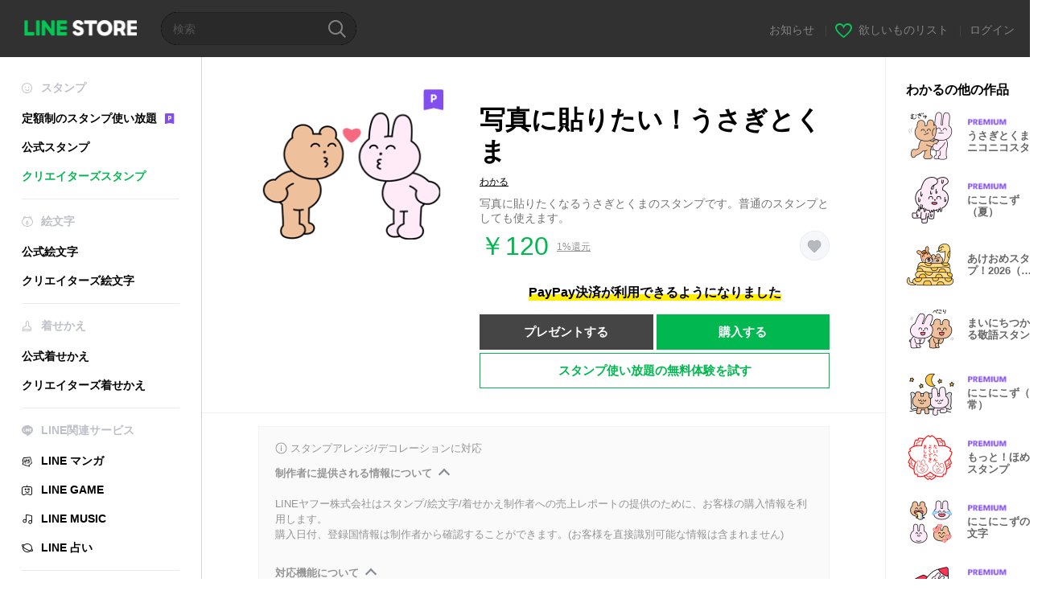

--- FILE ---
content_type: text/html;charset=UTF-8
request_url: https://store.line.me/stickershop/product/14785039/ja?from=sticker
body_size: 17578
content:
<!--
  ~ Copyright (c) 2018 LINE Corporation. All rights reserved.
  ~ LINE Corporation PROPRIETARY/CONFIDENTIAL. Use is subject to license terms.
  -->

<!DOCTYPE html>
<html lang="ja" data-lang="ja">
<head>
  
    
  <meta charset="UTF-8" />
  <meta name="viewport" content="width=device-width, user-scalable=yes, initial-scale=1" />
  <title>写真に貼りたい！うさぎとくま - LINE スタンプ | LINE STORE</title>
  <meta name="description" content="写真に貼りたくなるうさぎとくまのスタンプです。普通のスタンプとしても使えます。" />
  <meta name="format-detection" content="telephone=no" />

    
  <meta property="og:type" content="website"/>
  <meta property="og:title" content="写真に貼りたい！うさぎとくま - LINE スタンプ | LINE STORE" />
  <meta property="og:url" content="https://store.line.me/stickershop/product/14785039/ja" />
  <meta property="og:description" content="写真に貼りたくなるうさぎとくまのスタンプです。普通のスタンプとしても使えます。" />
  <meta property="og:site_name" content="LINE STORE" />

  <meta property="og:locale" content="ja_JP" />
  <meta property="og:locale:alternative"
        content="en_US" /><meta property="og:locale:alternative"
        content="id_ID" /><meta property="og:locale:alternative"
        content="th_TH" /><meta property="og:locale:alternative"
        content="en_PI" /><meta property="og:locale:alternative"
        content="ko_KR" /><meta property="og:locale:alternative"
        content="zh_HK" /><meta property="og:locale:alternative"
        content="en_UD" /><meta property="og:locale:alternative"
        content="pt_BR" /><meta property="og:locale:alternative"
        content="en_IN" /><meta property="og:locale:alternative"
        content="ja_JP" /><meta property="og:locale:alternative"
        content="ja_KS" /><meta property="og:locale:alternative"
        content="en_GB" /><meta property="og:locale:alternative"
        content="zh_MO" /><meta property="og:locale:alternative"
        content="zh_TW" />
  
    
    
      <meta property="og:image" content="https://stickershop.line-scdn.net/stickershop/v1/product/14785039/LINEStorePC/main.png?v=1" />
      <meta name="twitter:image" content="https://stickershop.line-scdn.net/stickershop/v1/product/14785039/LINEStorePC/main.png?v=1" />
    
    
  
  <meta name="twitter:title" content="写真に貼りたい！うさぎとくま - LINE スタンプ | LINE STORE" />
  <meta name="twitter:description" content="写真に貼りたくなるうさぎとくまのスタンプです。普通のスタンプとしても使えます。" />
  <meta name="twitter:card" content="summary">

    
  <link rel="canonical" href="https://store.line.me/stickershop/product/14785039/ja">
  <link rel="alternate" hreflang="ja" href="https://store.line.me/stickershop/product/14785039/ja"/><link rel="alternate" hreflang="en" href="https://store.line.me/stickershop/product/14785039/en"/><link rel="alternate" hreflang="zh-Hant" href="https://store.line.me/stickershop/product/14785039/zh-Hant"/><link rel="alternate" hreflang="ko" href="https://store.line.me/stickershop/product/14785039/ko"/><link rel="alternate" hreflang="th" href="https://store.line.me/stickershop/product/14785039/th"/><link rel="alternate" hreflang="id" href="https://store.line.me/stickershop/product/14785039/id"/><link rel="alternate" hreflang="pt-BR" href="https://store.line.me/stickershop/product/14785039/pt-BR"/><link rel="alternate" hreflang="x-default" href="https://store.line.me/stickershop/product/14785039"/>

    
  
    <meta name="mobile-web-app-capable" content="yes" />
    <meta name="application-name" content="LINE STORE" />
    <meta name="apple-mobile-web-app-capable" content="yes" />
    <meta name="apple-mobile-web-app-status-bar-style" content="black" />
    <meta name="apple-mobile-web-app-title" content="LINE STORE" />
  

    
  <link rel="apple-touch-icon" sizes="228x228"
        href="https://scdn.line-apps.com/n/line_store_sp/img/apple_touch_icon_228_20160805.png" />
  <link rel="apple-touch-icon-precomposed"
        href="https://scdn.line-apps.com/n/line_store_sp/img/apple_touch_icon_144_20160805.png" />
  <link rel="icon" sizes="192x192" type="image/png"
        href="https://scdn.line-apps.com/n/line_store_sp/img/apple_touch_icon_192_20160805.png" />
  <link rel="shortcut icon" type="image/x-icon"
        href="https://scdn.line-apps.com/n/line_store_sp/img/favicon_20160805.ico" />

    
  <noscript>
    <div style="padding: 10px; text-align: center; background-color: #fffcca;">JavaScriptが無効です
ブラウザの設定で有効にしてください</div>
  </noscript>

    


<script type="application/ld+json">
  {
    "@context": "https://schema.org",
    "@type": "Product",
    "sku": "14785039",
    "url": "https://store.line.me/stickershop/product/14785039/ja",
    
    "name": "\u5199\u771F\u306B\u8CBC\u308A\u305F\u3044\uFF01\u3046\u3055\u304E\u3068\u304F\u307E",
    "description": "\u5199\u771F\u306B\u8CBC\u308A\u305F\u304F\u306A\u308B\u3046\u3055\u304E\u3068\u304F\u307E\u306E\u30B9\u30BF\u30F3\u30D7\u3067\u3059\u3002\u666E\u901A\u306E\u30B9\u30BF\u30F3\u30D7\u3068\u3057\u3066\u3082\u4F7F\u3048\u307E\u3059\u3002",
    "image": "https://stickershop.line-scdn.net/stickershop/v1/product/14785039/LINEStorePC/main.png?v=1",
    
    "offers": {
      "@type": "Offer",
      "price": "120",
      "priceCurrency": "JPY",
      "url": "https://store.line.me/stickershop/product/14785039/ja"
      
      ,"seller": {
         "@type": "Organization",
         "name": "\u308F\u304B\u308B",
         "url": "https://store.line.me/stickershop/author/2427645/ja"
      }
      
    }
    
    
  }
</script>


  
  
  
    
      
    
  

  <link href="https://static.line-scdn.net/laicon/edge/8.0/laicon.min.css" rel="stylesheet" crossorigin="anonymous" defer/>
  <link rel="stylesheet" crossorigin="anonymous" href="https://static.line-scdn.net/line_store/19b8c4ac38c/pc/css/line_store_pc.css"/>
  
  
    <link rel="stylesheet" crossorigin="anonymous" href="https://static.line-scdn.net/line_store/edge/store-vite/main.CawiWzHC.min.css" />
  
  

</head>
<body class="ExOsMac">
<div class="LyWrap">
  
  
  <div id="header-banner-root"></div>

  <header class="LyHead">
  <h1 class="MdGHD01Logo">
    <a href="/home/ja">LINE STORE</a>
  </h1>
  
  <div class="MdGHD02Search" data-widget="SearchBox">
    <form method="GET" action="/search/ja">
      <span class="MdIcoSearch01 FnSearchIcon" data-test="search-icon"></span>
      <span></span>
      <input class="FnSearchInput" data-test="search-field" type="text" name="q" placeholder="検索" value="" />
    </form>
  </div>
  <ul class="MdGHD03Util">
    <li class="mdGHD03Li">
      <a href="/notice/list/ja">
        <span>お知らせ</span>
      </a>
      <span class="mdGHD03Line">|</span>
    </li>
    <li class="mdGHD03Li" data-test="wishlist-btn">
      <a href="/wishlist/ja"><span class="MdIcoWishlist01"></span><span>欲しいものリスト</span></a>
      <span class="mdGHD03Line">|</span>
    </li>
    
    
    <li class="mdGHD03Li" data-test="login-btn"><a href="/login/ja?url=%2Fstickershop%2Fproduct%2F14785039%2Fja%3Ffrom%3Dsticker" rel="nofollow">ログイン</a></li>
  </ul>
</header>
  
  
  <div class="LyContents MdCF">
    
    
      <div class="LySub">
  <nav class="MdSB06Nav" role="navigation">
    
    <ul>
      <li class="title flexVerticalCenter">
        <i class="lar la-smile"></i>
        <span>スタンプ</span>
      </li>
      <li>
        <a class="flexVerticalCenter"
           href="/stickers-premium/landing/ja">
            <span data-event-category="sticker"
                  data-event-label="Premium"
                  data-event-action="click_premium_sidemenu_PC">定額制のスタンプ使い放題</span>
          <img src="https://static.line-scdn.net/line_store/1814c5eeaa1/pc/img/common/img_charge_premium.svg" height="14" alt="" style="margin-left: 10px;" />
        </a>
      </li>
      
        
        
      
        
        
      
        <li data-test="stickershop-side-menu-item">
          <a href="/stickershop/home/general/ja"
             data-event-category="common"
             data-event-action="click_menu_sticker_pc">公式スタンプ</a>
        </li>
        
      
        
        <li data-test="creators-stickershop-side-menu-item" class="ExSelected">
          <a href="/stickershop/home/user/ja"
             data-event-category="common"
             data-event-action="click_menu_cm-sticker_pc">クリエイターズスタンプ</a>
        </li>
      
        
        
      
        
        
      
        
        
      
        
        
      
        
        
      
        
        
      
        
        
      
        
        
      
        
        
      
    </ul>
    <hr>
    <ul>
      <li class="title flexVerticalCenter">
        <i class="labr la-line-friends"></i>
        <span>絵文字</span>
      </li>
      
        
        
      
        
        
      
        
        
      
        
        
      
        <li data-test="emojishop-side-menu-item">
          <a href="/emojishop/home/general/ja"
             data-event-category="common"
             data-event-action="click_menu_emoji_pc">公式絵文字</a>
        </li>
        
      
        
        <li data-test="creators-emojishop-side-menu-item">
          <a href="/emojishop/home/creators/ja"
             data-event-category="common"
             data-event-action="click_menu_cs-emoji_pc">クリエイターズ絵文字</a>
        </li>
      
        
        
      
        
        
      
        
        
      
        
        
      
        
        
      
        
        
      
        
        
      
    </ul>
    <hr>
    <ul>
      <li class="title flexVerticalCenter">
        <i class="lar la-brush"></i> <span>着せかえ</span>
      </li>
      
        
        
      
        
        
      
        
        
      
        
        
      
        
        
      
        
        
      
        <li data-test="themeshop-side-menu-item">
          <a href="/themeshop/home/ja"
             data-event-category="common"
             data-event-action="click_menu_theme_pc">公式着せかえ</a>
        </li>
        
      
        
        <li data-test="creators-themeshop-side-menu-item">
          <a href="/themeshop/home/creators/ja"
             data-event-category="common"
             data-event-action="click_menu_cs-theme_pc">クリエイターズ着せかえ</a>
        </li>
      
        
        
      
        
        
      
        
        
      
        
        
      
        
        
      
    </ul>
    <hr>
    <ul data-test="side-menu">
      <li class="title flexVerticalCenter">
        <i class="labr la-line-messenger-alt"></i>
        <span>LINE関連サービス</span>
      </li>
      
        
        
        
        
        
        
        
      
        
        
        
        
        
        
        
      
        
        
        
        
        
        
        
      
        
        
        
        
        
        
        
      
        
        
        
        
        
        
        
      
        
        
        
        
        
        
        
      
        
        
        
        
        
        
        
      
        
        
        
        
        
        
        
      
        
        <li data-test="mangashop-side-menu-item">
          <a class="flexVerticalCenter" href="/family/manga/ja">
            <i class="line-manga"></i>
            <span data-event-category="common"
                  data-event-action="click_menu_manga_pc">LINE マンガ</span>
          </a>
        </li>
        
        
        
        
        
      
        
        
        <li data-test="gameshop-side-menu-item">
          <a class="flexVerticalCenter" href="/game/ja">
            <i class="labr la-line-faceplay"></i>
            <span data-event-category="common"
                  data-event-action="click_menu_game_pc">LINE GAME</span>
          </a>
        </li>
        
        
        
        
      
        
        
        
        
        <li data-test="musicshop-side-menu-item">
          <a class="flexVerticalCenter" href="/family/music/ja">
            <i class="lar la-music"></i>
            <span data-event-category="common"
                  data-event-action="click_menu_music_pc">LINE MUSIC</span>
          </a>
        </li>
        
        
      
        
        
        
        
        
        <li data-test="uranaishop-side-menu-item">
          <a class="flexVerticalCenter" href="/family/uranai/ja">
            <i class="labr la-line-discovery"></i>
            <span data-event-category="common"
                  data-event-action="click_menu_fortune_pc">LINE 占い</span>
          </a>
        </li>
        
      
        
        
        
        
        
        
        
      
    </ul>
    <hr>
    <ul>
      <li>
        <a class="flexVerticalCenter" href="https://help.line.me/webstore/web?lang=ja">
          <i class="lar la-question-circle"></i>
          <span>ヘルプ</span>
        </a>
      </li>
    </ul>
  </nav>
  
</div>
    
    
    
    <div class="LyMain" role="main">
      
  
    
      
    
  

      
      <section class="MdBox03">
        <div class="mdBox03Inner01">
          
          
          <!-- Movie Button Over-->
          <div class="MdCMN38EndTop mdCMN38Sticker">
            
              
              
              
                
  <div class="mdCMN38Img"
       ref="mainImage"
       data-widget="EndpageMainStickerPlayer"
       data-widget-id="MainSticker"
       data-preview='{ &quot;type&quot; : &quot;static&quot;, &quot;id&quot; : &quot;14785039&quot;, &quot;staticUrl&quot; : &quot;https://stickershop.line-scdn.net/stickershop/v1/product/14785039/LINEStorePC/main.png?v=1&quot;, &quot;animationUrl&quot; : &quot;&quot;, &quot;popupUrl&quot; : &quot;&quot;, &quot;soundUrl&quot; : &quot;&quot; }'>
    <img class="FnImage"
         width="230" height="230" src="https://stickershop.line-scdn.net/stickershop/v1/product/14785039/LINEStorePC/main.png?v=1" alt="写真に貼りたい！うさぎとくま" />
    <div class="MdIcoPremium_b">Premium</div>
    
      
  
    
    
    
    
    
    
    
    
    
  

    
    <div class="FnPreviewWrapper"></div>
  </div>

              
            
            <ul class="mdCMN38Item01">
              <div class="mdCMN38Item0lHead">
                
                
                <p class="mdCMN38Item01Ttl" data-test="sticker-name-title">写真に貼りたい！うさぎとくま</p>
              </div>
              <a class="mdCMN38Item01Author" data-test="sticker-author" href="/stickershop/author/2427645/ja">わかる</a>
              <p class="mdCMN38Item01Txt">
                写真に貼りたくなるうさぎとくまのスタンプです。普通のスタンプとしても使えます。
                
              </p>
              <div class="mdCMN38Item01Info" data-test="sticker-price-info">
                
                  <p class="mdCMN38Item01Price" data-test="sticker-price">￥120</p>
                  
  <div class="mdCMN38Item01Cash">
    <a href="/creditback/ja">
      <p class="mdCMN38Item01CashNum">
        <ins class="mdCMN38Ins" data-test="creditback-rate">1%還元</ins>
      </p>
    </a>
  </div>
  

                
                
                
                <p class="mdCMN38Item01Wish"
                   onclick="moveToAddWish()">
                  <label class="MdIco01Wish">
                    <input type="checkbox" name="" value=""  data-widget="WishCheckbox">
                    <span class="mdIco01WishTxt" data-test="wish-btn">リストに追加する</span>
                  </label>
                </p>
                <script>/*<![CDATA[*/
                function moveToAddWish(){
                  document.location = "\/login\/ja?url=\/stickershop\/product\/14785039\/wish\/ja?_csrf%3D0396870d-94c7-47f5-8b8e-6649a8188e64";
                }
                /*]]>*/
                </script>
                
              </div>
              
  
    <p class="mdCMN38Item01Txt02" data-test="payment-info">
      <span class="mdCMN38BgBorder">PayPay決済が利用できるようになりました</span>
    </p>
  

              
              
                <ul class="mdCMN38Item01Ul" data-widget="PurchaseButtons" data-widget-id="PurchaseButtons" data-custom-sticker="CustomSticker">
                  
                  
                    <li>
                      
  
  
    <button class="MdBtn01P02"
            data-test="present-btn"
            data-event-label="sticker_creators"
            data-widget="LinkButton"
            data-trigger-target="ModalWindowPresent"
            data-href="/login/?url=%2Fstickershop%2Fproduct%2F14785039%2Fja%3Ffrom%3Dsticker">プレゼントする</button>
  

                    </li>
                    <li>
                      
  
  
    <button class="MdBtn01P01"
            data-test="purchase-btn"
            rel="nofollow"
            data-event-label="sticker_creators"
            data-href="/stickershop/payment?packageId=14785039&amp;confirmedPrice=%EF%BF%A5120"
            data-win-height="800"
            data-win-width="815"
            data-widget="PopUpButton"
            data-reload="true">購入する</button>
  

                    </li>
                  
                </ul>
              
              
              <div class="mdCMN38Item01Sub">
                <button type="button" class="MdBtn03 mdBtn03P01"
                        data-widget="LinkButton"
                        data-href="/stickers-premium/redirectToSubscriptionLpIfNeeded/ja?packageId=14785039"
                        data-event-category="sticker"
                        data-event-label="sticker_creators"
                        data-event-action="click_sticker_premium_trial_PC">スタンプ使い放題の無料体験を試す</button>
                
                
                
                
                
                
                
              </div>
              
              
              
            </ul>
          </div>
          <div class="MdHLine01"></div>
          
            
            
            
              
  <div class="MdCMN09DetailView mdCMN09Sticker">
    
  <div class="mdCMN09Preview">
    <div class="mdCMN09PreviewTxt" data-test="preview-text">
      
        
  <div class="supported-feature">
    <svg width="15" height="15" viewBox="0 0 13 13" fill="none" xmlns="http://www.w3.org/2000/svg">
      <g clip-path="url(#clip0_140_10867)">
        <path fill-rule="evenodd" clip-rule="evenodd" d="M6.5 11.7C9.37188 11.7 11.7 9.37188 11.7 6.5C11.7 3.62812 9.37188 1.3 6.5 1.3C3.62812 1.3 1.3 3.62812 1.3 6.5C1.3 9.37188 3.62812 11.7 6.5 11.7ZM12.5 6.5C12.5 9.81371 9.81371 12.5 6.5 12.5C3.18629 12.5 0.5 9.81371 0.5 6.5C0.5 3.18629 3.18629 0.5 6.5 0.5C9.81371 0.5 12.5 3.18629 12.5 6.5ZM6 4.7V3.5H7V4.7H6ZM6 5.5V9.5H7V5.5H6Z" fill="#949494"/>
      </g>
      <defs>
        <clipPath id="clip0_140_10867">
          <rect width="13" height="13" fill="white"/>
        </clipPath>
      </defs>
    </svg>
    <p style="margin-left: 4px">スタンプアレンジ/デコレーションに対応</p>
  </div>

      
      
      
        
  <div data-widget="CreatorDisclaimerAccordion"
       data-update-collapse-disclaimer-api-param="USER_DISCLAIMER"
       data-update-collapse-disclaimer-api="/api/disclaimer/update/ja"
       style="margin-bottom: 10px;">
    <div class="accordion-button"
         data-collapse-target="#disclaimer"
         data-test="disclaimer-accordion-button">
      <span>制作者に提供される情報について</span>
    </div>
    <p id="disclaimer" data-test="disclaimer">
      <br>
      LINEヤフー株式会社はスタンプ/絵文字/着せかえ制作者への売上レポートの提供のために、お客様の購入情報を利用します。<br>購入日付、登録国情報は制作者から確認することができます。(お客様を直接識別可能な情報は含まれません)
    </p>
  </div>

        <br>
      
      
        
  <div data-widget="CreatorDisclaimerAccordion"
       data-update-collapse-disclaimer-api-param="FEATURE_SUPPORTED_DISCLAIMER"
       data-update-collapse-disclaimer-api="/api/disclaimer/update/ja"
       style="margin-bottom: 10px;">
    <div class="accordion-button"
         data-collapse-target="#disclaimer-supported-feature"
         data-test="disclaimer-accordion-button">
      <span>対応機能について</span>
    </div>
    <p id="disclaimer-supported-feature" data-test="disclaimer">
      <br />
      著作者の意向により非対応になる可能性があります。購入後のキャンセルはできません。
      <br /><br />
    </p>
  </div>

      
      スタンプをクリックするとプレビューが表示されます。
    </div>
  </div>

    <div class="mdCMN09ImgList"
         data-widget="EndpageStickerListPlayer"
         data-is-big="false"
         data-widget-id="StickerPreview">
    <div class="MdLoader FnLoading" style="opacity: 0">
      <div class="mdLoaderInner mdLoaderDetail">
        <div class="mdLoadSpinner"></div>
      </div>
    </div>
    <div class="MdLoader FnReloadBtn" style="opacity: 0">
      <div class="mdLoaderInner">
        <p class="mdLoadReLoad"
           data-event-label="sticker_creators">再試行</p>
      </div>
     </div>
     <div class="mdCMN09ImgListWarp">
       <ul class="mdCMN09Ul FnStickerList">
         
  <li class="mdCMN09Li FnStickerPreviewItem static-sticker "
      data-preview='{ &quot;type&quot; : &quot;static&quot;, &quot;id&quot; : &quot;386641198&quot;, &quot;staticUrl&quot; : &quot;https://stickershop.line-scdn.net/stickershop/v1/sticker/386641198/android/sticker.png?v=1&quot;, &quot;fallbackStaticUrl&quot; : &quot;https://stickershop.line-scdn.net/stickershop/v1/sticker/386641198/android/sticker.png?v=1&quot;, &quot;animationUrl&quot; : &quot;&quot;, &quot;popupUrl&quot; : &quot;&quot;, &quot;soundUrl&quot; : &quot;&quot; }'
      data-test="sticker-item"
  >
    
    
    <div class="mdCMN09LiInner FnImage">
      <span class="mdCMN09Image" style="background-image:url(https://stickershop.line-scdn.net/stickershop/v1/sticker/386641198/android/sticker.png?v=1);"></span>
    </div>
    
  

    <div class="mdCMN09ImgPreview FnPreviewImage MdNonDisp">
      <span class="mdCMN09Image FnPreview" style="background-image:url(https://stickershop.line-scdn.net/stickershop/v1/sticker/386641198/android/sticker.png?v=1);"></span>
      
  

    </div>
    
  </li>
  <li class="mdCMN09Li FnStickerPreviewItem static-sticker "
      data-preview='{ &quot;type&quot; : &quot;static&quot;, &quot;id&quot; : &quot;386641199&quot;, &quot;staticUrl&quot; : &quot;https://stickershop.line-scdn.net/stickershop/v1/sticker/386641199/android/sticker.png?v=1&quot;, &quot;fallbackStaticUrl&quot; : &quot;https://stickershop.line-scdn.net/stickershop/v1/sticker/386641199/android/sticker.png?v=1&quot;, &quot;animationUrl&quot; : &quot;&quot;, &quot;popupUrl&quot; : &quot;&quot;, &quot;soundUrl&quot; : &quot;&quot; }'
      data-test="sticker-item"
  >
    
    
    <div class="mdCMN09LiInner FnImage">
      <span class="mdCMN09Image" style="background-image:url(https://stickershop.line-scdn.net/stickershop/v1/sticker/386641199/android/sticker.png?v=1);"></span>
    </div>
    
  

    <div class="mdCMN09ImgPreview FnPreviewImage MdNonDisp">
      <span class="mdCMN09Image FnPreview" style="background-image:url(https://stickershop.line-scdn.net/stickershop/v1/sticker/386641199/android/sticker.png?v=1);"></span>
      
  

    </div>
    
  </li>
  <li class="mdCMN09Li FnStickerPreviewItem static-sticker "
      data-preview='{ &quot;type&quot; : &quot;static&quot;, &quot;id&quot; : &quot;386641200&quot;, &quot;staticUrl&quot; : &quot;https://stickershop.line-scdn.net/stickershop/v1/sticker/386641200/android/sticker.png?v=1&quot;, &quot;fallbackStaticUrl&quot; : &quot;https://stickershop.line-scdn.net/stickershop/v1/sticker/386641200/android/sticker.png?v=1&quot;, &quot;animationUrl&quot; : &quot;&quot;, &quot;popupUrl&quot; : &quot;&quot;, &quot;soundUrl&quot; : &quot;&quot; }'
      data-test="sticker-item"
  >
    
    
    <div class="mdCMN09LiInner FnImage">
      <span class="mdCMN09Image" style="background-image:url(https://stickershop.line-scdn.net/stickershop/v1/sticker/386641200/android/sticker.png?v=1);"></span>
    </div>
    
  

    <div class="mdCMN09ImgPreview FnPreviewImage MdNonDisp">
      <span class="mdCMN09Image FnPreview" style="background-image:url(https://stickershop.line-scdn.net/stickershop/v1/sticker/386641200/android/sticker.png?v=1);"></span>
      
  

    </div>
    
  </li>
  <li class="mdCMN09Li FnStickerPreviewItem static-sticker "
      data-preview='{ &quot;type&quot; : &quot;static&quot;, &quot;id&quot; : &quot;386641201&quot;, &quot;staticUrl&quot; : &quot;https://stickershop.line-scdn.net/stickershop/v1/sticker/386641201/android/sticker.png?v=1&quot;, &quot;fallbackStaticUrl&quot; : &quot;https://stickershop.line-scdn.net/stickershop/v1/sticker/386641201/android/sticker.png?v=1&quot;, &quot;animationUrl&quot; : &quot;&quot;, &quot;popupUrl&quot; : &quot;&quot;, &quot;soundUrl&quot; : &quot;&quot; }'
      data-test="sticker-item"
  >
    
    
    <div class="mdCMN09LiInner FnImage">
      <span class="mdCMN09Image" style="background-image:url(https://stickershop.line-scdn.net/stickershop/v1/sticker/386641201/android/sticker.png?v=1);"></span>
    </div>
    
  

    <div class="mdCMN09ImgPreview FnPreviewImage MdNonDisp">
      <span class="mdCMN09Image FnPreview" style="background-image:url(https://stickershop.line-scdn.net/stickershop/v1/sticker/386641201/android/sticker.png?v=1);"></span>
      
  

    </div>
    
  </li>
  <li class="mdCMN09Li FnStickerPreviewItem static-sticker "
      data-preview='{ &quot;type&quot; : &quot;static&quot;, &quot;id&quot; : &quot;386641202&quot;, &quot;staticUrl&quot; : &quot;https://stickershop.line-scdn.net/stickershop/v1/sticker/386641202/android/sticker.png?v=1&quot;, &quot;fallbackStaticUrl&quot; : &quot;https://stickershop.line-scdn.net/stickershop/v1/sticker/386641202/android/sticker.png?v=1&quot;, &quot;animationUrl&quot; : &quot;&quot;, &quot;popupUrl&quot; : &quot;&quot;, &quot;soundUrl&quot; : &quot;&quot; }'
      data-test="sticker-item"
  >
    
    
    <div class="mdCMN09LiInner FnImage">
      <span class="mdCMN09Image" style="background-image:url(https://stickershop.line-scdn.net/stickershop/v1/sticker/386641202/android/sticker.png?v=1);"></span>
    </div>
    
  

    <div class="mdCMN09ImgPreview FnPreviewImage MdNonDisp">
      <span class="mdCMN09Image FnPreview" style="background-image:url(https://stickershop.line-scdn.net/stickershop/v1/sticker/386641202/android/sticker.png?v=1);"></span>
      
  

    </div>
    
  </li>
  <li class="mdCMN09Li FnStickerPreviewItem static-sticker "
      data-preview='{ &quot;type&quot; : &quot;static&quot;, &quot;id&quot; : &quot;386641203&quot;, &quot;staticUrl&quot; : &quot;https://stickershop.line-scdn.net/stickershop/v1/sticker/386641203/android/sticker.png?v=1&quot;, &quot;fallbackStaticUrl&quot; : &quot;https://stickershop.line-scdn.net/stickershop/v1/sticker/386641203/android/sticker.png?v=1&quot;, &quot;animationUrl&quot; : &quot;&quot;, &quot;popupUrl&quot; : &quot;&quot;, &quot;soundUrl&quot; : &quot;&quot; }'
      data-test="sticker-item"
  >
    
    
    <div class="mdCMN09LiInner FnImage">
      <span class="mdCMN09Image" style="background-image:url(https://stickershop.line-scdn.net/stickershop/v1/sticker/386641203/android/sticker.png?v=1);"></span>
    </div>
    
  

    <div class="mdCMN09ImgPreview FnPreviewImage MdNonDisp">
      <span class="mdCMN09Image FnPreview" style="background-image:url(https://stickershop.line-scdn.net/stickershop/v1/sticker/386641203/android/sticker.png?v=1);"></span>
      
  

    </div>
    
  </li>
  <li class="mdCMN09Li FnStickerPreviewItem static-sticker "
      data-preview='{ &quot;type&quot; : &quot;static&quot;, &quot;id&quot; : &quot;386641204&quot;, &quot;staticUrl&quot; : &quot;https://stickershop.line-scdn.net/stickershop/v1/sticker/386641204/android/sticker.png?v=1&quot;, &quot;fallbackStaticUrl&quot; : &quot;https://stickershop.line-scdn.net/stickershop/v1/sticker/386641204/android/sticker.png?v=1&quot;, &quot;animationUrl&quot; : &quot;&quot;, &quot;popupUrl&quot; : &quot;&quot;, &quot;soundUrl&quot; : &quot;&quot; }'
      data-test="sticker-item"
  >
    
    
    <div class="mdCMN09LiInner FnImage">
      <span class="mdCMN09Image" style="background-image:url(https://stickershop.line-scdn.net/stickershop/v1/sticker/386641204/android/sticker.png?v=1);"></span>
    </div>
    
  

    <div class="mdCMN09ImgPreview FnPreviewImage MdNonDisp">
      <span class="mdCMN09Image FnPreview" style="background-image:url(https://stickershop.line-scdn.net/stickershop/v1/sticker/386641204/android/sticker.png?v=1);"></span>
      
  

    </div>
    
  </li>
  <li class="mdCMN09Li FnStickerPreviewItem static-sticker "
      data-preview='{ &quot;type&quot; : &quot;static&quot;, &quot;id&quot; : &quot;386641205&quot;, &quot;staticUrl&quot; : &quot;https://stickershop.line-scdn.net/stickershop/v1/sticker/386641205/android/sticker.png?v=1&quot;, &quot;fallbackStaticUrl&quot; : &quot;https://stickershop.line-scdn.net/stickershop/v1/sticker/386641205/android/sticker.png?v=1&quot;, &quot;animationUrl&quot; : &quot;&quot;, &quot;popupUrl&quot; : &quot;&quot;, &quot;soundUrl&quot; : &quot;&quot; }'
      data-test="sticker-item"
  >
    
    
    <div class="mdCMN09LiInner FnImage">
      <span class="mdCMN09Image" style="background-image:url(https://stickershop.line-scdn.net/stickershop/v1/sticker/386641205/android/sticker.png?v=1);"></span>
    </div>
    
  

    <div class="mdCMN09ImgPreview FnPreviewImage MdNonDisp">
      <span class="mdCMN09Image FnPreview" style="background-image:url(https://stickershop.line-scdn.net/stickershop/v1/sticker/386641205/android/sticker.png?v=1);"></span>
      
  

    </div>
    
  </li>
  <li class="mdCMN09Li FnStickerPreviewItem static-sticker "
      data-preview='{ &quot;type&quot; : &quot;static&quot;, &quot;id&quot; : &quot;386641206&quot;, &quot;staticUrl&quot; : &quot;https://stickershop.line-scdn.net/stickershop/v1/sticker/386641206/android/sticker.png?v=1&quot;, &quot;fallbackStaticUrl&quot; : &quot;https://stickershop.line-scdn.net/stickershop/v1/sticker/386641206/android/sticker.png?v=1&quot;, &quot;animationUrl&quot; : &quot;&quot;, &quot;popupUrl&quot; : &quot;&quot;, &quot;soundUrl&quot; : &quot;&quot; }'
      data-test="sticker-item"
  >
    
    
    <div class="mdCMN09LiInner FnImage">
      <span class="mdCMN09Image" style="background-image:url(https://stickershop.line-scdn.net/stickershop/v1/sticker/386641206/android/sticker.png?v=1);"></span>
    </div>
    
  

    <div class="mdCMN09ImgPreview FnPreviewImage MdNonDisp">
      <span class="mdCMN09Image FnPreview" style="background-image:url(https://stickershop.line-scdn.net/stickershop/v1/sticker/386641206/android/sticker.png?v=1);"></span>
      
  

    </div>
    
  </li>
  <li class="mdCMN09Li FnStickerPreviewItem static-sticker "
      data-preview='{ &quot;type&quot; : &quot;static&quot;, &quot;id&quot; : &quot;386641207&quot;, &quot;staticUrl&quot; : &quot;https://stickershop.line-scdn.net/stickershop/v1/sticker/386641207/android/sticker.png?v=1&quot;, &quot;fallbackStaticUrl&quot; : &quot;https://stickershop.line-scdn.net/stickershop/v1/sticker/386641207/android/sticker.png?v=1&quot;, &quot;animationUrl&quot; : &quot;&quot;, &quot;popupUrl&quot; : &quot;&quot;, &quot;soundUrl&quot; : &quot;&quot; }'
      data-test="sticker-item"
  >
    
    
    <div class="mdCMN09LiInner FnImage">
      <span class="mdCMN09Image" style="background-image:url(https://stickershop.line-scdn.net/stickershop/v1/sticker/386641207/android/sticker.png?v=1);"></span>
    </div>
    
  

    <div class="mdCMN09ImgPreview FnPreviewImage MdNonDisp">
      <span class="mdCMN09Image FnPreview" style="background-image:url(https://stickershop.line-scdn.net/stickershop/v1/sticker/386641207/android/sticker.png?v=1);"></span>
      
  

    </div>
    
  </li>
  <li class="mdCMN09Li FnStickerPreviewItem static-sticker "
      data-preview='{ &quot;type&quot; : &quot;static&quot;, &quot;id&quot; : &quot;386641208&quot;, &quot;staticUrl&quot; : &quot;https://stickershop.line-scdn.net/stickershop/v1/sticker/386641208/android/sticker.png?v=1&quot;, &quot;fallbackStaticUrl&quot; : &quot;https://stickershop.line-scdn.net/stickershop/v1/sticker/386641208/android/sticker.png?v=1&quot;, &quot;animationUrl&quot; : &quot;&quot;, &quot;popupUrl&quot; : &quot;&quot;, &quot;soundUrl&quot; : &quot;&quot; }'
      data-test="sticker-item"
  >
    
    
    <div class="mdCMN09LiInner FnImage">
      <span class="mdCMN09Image" style="background-image:url(https://stickershop.line-scdn.net/stickershop/v1/sticker/386641208/android/sticker.png?v=1);"></span>
    </div>
    
  

    <div class="mdCMN09ImgPreview FnPreviewImage MdNonDisp">
      <span class="mdCMN09Image FnPreview" style="background-image:url(https://stickershop.line-scdn.net/stickershop/v1/sticker/386641208/android/sticker.png?v=1);"></span>
      
  

    </div>
    
  </li>
  <li class="mdCMN09Li FnStickerPreviewItem static-sticker "
      data-preview='{ &quot;type&quot; : &quot;static&quot;, &quot;id&quot; : &quot;386641209&quot;, &quot;staticUrl&quot; : &quot;https://stickershop.line-scdn.net/stickershop/v1/sticker/386641209/android/sticker.png?v=1&quot;, &quot;fallbackStaticUrl&quot; : &quot;https://stickershop.line-scdn.net/stickershop/v1/sticker/386641209/android/sticker.png?v=1&quot;, &quot;animationUrl&quot; : &quot;&quot;, &quot;popupUrl&quot; : &quot;&quot;, &quot;soundUrl&quot; : &quot;&quot; }'
      data-test="sticker-item"
  >
    
    
    <div class="mdCMN09LiInner FnImage">
      <span class="mdCMN09Image" style="background-image:url(https://stickershop.line-scdn.net/stickershop/v1/sticker/386641209/android/sticker.png?v=1);"></span>
    </div>
    
  

    <div class="mdCMN09ImgPreview FnPreviewImage MdNonDisp">
      <span class="mdCMN09Image FnPreview" style="background-image:url(https://stickershop.line-scdn.net/stickershop/v1/sticker/386641209/android/sticker.png?v=1);"></span>
      
  

    </div>
    
  </li>
  <li class="mdCMN09Li FnStickerPreviewItem static-sticker "
      data-preview='{ &quot;type&quot; : &quot;static&quot;, &quot;id&quot; : &quot;386641210&quot;, &quot;staticUrl&quot; : &quot;https://stickershop.line-scdn.net/stickershop/v1/sticker/386641210/android/sticker.png?v=1&quot;, &quot;fallbackStaticUrl&quot; : &quot;https://stickershop.line-scdn.net/stickershop/v1/sticker/386641210/android/sticker.png?v=1&quot;, &quot;animationUrl&quot; : &quot;&quot;, &quot;popupUrl&quot; : &quot;&quot;, &quot;soundUrl&quot; : &quot;&quot; }'
      data-test="sticker-item"
  >
    
    
    <div class="mdCMN09LiInner FnImage">
      <span class="mdCMN09Image" style="background-image:url(https://stickershop.line-scdn.net/stickershop/v1/sticker/386641210/android/sticker.png?v=1);"></span>
    </div>
    
  

    <div class="mdCMN09ImgPreview FnPreviewImage MdNonDisp">
      <span class="mdCMN09Image FnPreview" style="background-image:url(https://stickershop.line-scdn.net/stickershop/v1/sticker/386641210/android/sticker.png?v=1);"></span>
      
  

    </div>
    
  </li>
  <li class="mdCMN09Li FnStickerPreviewItem static-sticker "
      data-preview='{ &quot;type&quot; : &quot;static&quot;, &quot;id&quot; : &quot;386641211&quot;, &quot;staticUrl&quot; : &quot;https://stickershop.line-scdn.net/stickershop/v1/sticker/386641211/android/sticker.png?v=1&quot;, &quot;fallbackStaticUrl&quot; : &quot;https://stickershop.line-scdn.net/stickershop/v1/sticker/386641211/android/sticker.png?v=1&quot;, &quot;animationUrl&quot; : &quot;&quot;, &quot;popupUrl&quot; : &quot;&quot;, &quot;soundUrl&quot; : &quot;&quot; }'
      data-test="sticker-item"
  >
    
    
    <div class="mdCMN09LiInner FnImage">
      <span class="mdCMN09Image" style="background-image:url(https://stickershop.line-scdn.net/stickershop/v1/sticker/386641211/android/sticker.png?v=1);"></span>
    </div>
    
  

    <div class="mdCMN09ImgPreview FnPreviewImage MdNonDisp">
      <span class="mdCMN09Image FnPreview" style="background-image:url(https://stickershop.line-scdn.net/stickershop/v1/sticker/386641211/android/sticker.png?v=1);"></span>
      
  

    </div>
    
  </li>
  <li class="mdCMN09Li FnStickerPreviewItem static-sticker "
      data-preview='{ &quot;type&quot; : &quot;static&quot;, &quot;id&quot; : &quot;386641212&quot;, &quot;staticUrl&quot; : &quot;https://stickershop.line-scdn.net/stickershop/v1/sticker/386641212/android/sticker.png?v=1&quot;, &quot;fallbackStaticUrl&quot; : &quot;https://stickershop.line-scdn.net/stickershop/v1/sticker/386641212/android/sticker.png?v=1&quot;, &quot;animationUrl&quot; : &quot;&quot;, &quot;popupUrl&quot; : &quot;&quot;, &quot;soundUrl&quot; : &quot;&quot; }'
      data-test="sticker-item"
  >
    
    
    <div class="mdCMN09LiInner FnImage">
      <span class="mdCMN09Image" style="background-image:url(https://stickershop.line-scdn.net/stickershop/v1/sticker/386641212/android/sticker.png?v=1);"></span>
    </div>
    
  

    <div class="mdCMN09ImgPreview FnPreviewImage MdNonDisp">
      <span class="mdCMN09Image FnPreview" style="background-image:url(https://stickershop.line-scdn.net/stickershop/v1/sticker/386641212/android/sticker.png?v=1);"></span>
      
  

    </div>
    
  </li>
  <li class="mdCMN09Li FnStickerPreviewItem static-sticker "
      data-preview='{ &quot;type&quot; : &quot;static&quot;, &quot;id&quot; : &quot;386641213&quot;, &quot;staticUrl&quot; : &quot;https://stickershop.line-scdn.net/stickershop/v1/sticker/386641213/android/sticker.png?v=1&quot;, &quot;fallbackStaticUrl&quot; : &quot;https://stickershop.line-scdn.net/stickershop/v1/sticker/386641213/android/sticker.png?v=1&quot;, &quot;animationUrl&quot; : &quot;&quot;, &quot;popupUrl&quot; : &quot;&quot;, &quot;soundUrl&quot; : &quot;&quot; }'
      data-test="sticker-item"
  >
    
    
    <div class="mdCMN09LiInner FnImage">
      <span class="mdCMN09Image" style="background-image:url(https://stickershop.line-scdn.net/stickershop/v1/sticker/386641213/android/sticker.png?v=1);"></span>
    </div>
    
  

    <div class="mdCMN09ImgPreview FnPreviewImage MdNonDisp">
      <span class="mdCMN09Image FnPreview" style="background-image:url(https://stickershop.line-scdn.net/stickershop/v1/sticker/386641213/android/sticker.png?v=1);"></span>
      
  

    </div>
    
  </li>
  <li class="mdCMN09Li FnStickerPreviewItem static-sticker "
      data-preview='{ &quot;type&quot; : &quot;static&quot;, &quot;id&quot; : &quot;386641214&quot;, &quot;staticUrl&quot; : &quot;https://stickershop.line-scdn.net/stickershop/v1/sticker/386641214/android/sticker.png?v=1&quot;, &quot;fallbackStaticUrl&quot; : &quot;https://stickershop.line-scdn.net/stickershop/v1/sticker/386641214/android/sticker.png?v=1&quot;, &quot;animationUrl&quot; : &quot;&quot;, &quot;popupUrl&quot; : &quot;&quot;, &quot;soundUrl&quot; : &quot;&quot; }'
      data-test="sticker-item"
  >
    
    
    <div class="mdCMN09LiInner FnImage">
      <span class="mdCMN09Image" style="background-image:url(https://stickershop.line-scdn.net/stickershop/v1/sticker/386641214/android/sticker.png?v=1);"></span>
    </div>
    
  

    <div class="mdCMN09ImgPreview FnPreviewImage MdNonDisp">
      <span class="mdCMN09Image FnPreview" style="background-image:url(https://stickershop.line-scdn.net/stickershop/v1/sticker/386641214/android/sticker.png?v=1);"></span>
      
  

    </div>
    
  </li>
  <li class="mdCMN09Li FnStickerPreviewItem static-sticker "
      data-preview='{ &quot;type&quot; : &quot;static&quot;, &quot;id&quot; : &quot;386641215&quot;, &quot;staticUrl&quot; : &quot;https://stickershop.line-scdn.net/stickershop/v1/sticker/386641215/android/sticker.png?v=1&quot;, &quot;fallbackStaticUrl&quot; : &quot;https://stickershop.line-scdn.net/stickershop/v1/sticker/386641215/android/sticker.png?v=1&quot;, &quot;animationUrl&quot; : &quot;&quot;, &quot;popupUrl&quot; : &quot;&quot;, &quot;soundUrl&quot; : &quot;&quot; }'
      data-test="sticker-item"
  >
    
    
    <div class="mdCMN09LiInner FnImage">
      <span class="mdCMN09Image" style="background-image:url(https://stickershop.line-scdn.net/stickershop/v1/sticker/386641215/android/sticker.png?v=1);"></span>
    </div>
    
  

    <div class="mdCMN09ImgPreview FnPreviewImage MdNonDisp">
      <span class="mdCMN09Image FnPreview" style="background-image:url(https://stickershop.line-scdn.net/stickershop/v1/sticker/386641215/android/sticker.png?v=1);"></span>
      
  

    </div>
    
  </li>
  <li class="mdCMN09Li FnStickerPreviewItem static-sticker "
      data-preview='{ &quot;type&quot; : &quot;static&quot;, &quot;id&quot; : &quot;386641216&quot;, &quot;staticUrl&quot; : &quot;https://stickershop.line-scdn.net/stickershop/v1/sticker/386641216/android/sticker.png?v=1&quot;, &quot;fallbackStaticUrl&quot; : &quot;https://stickershop.line-scdn.net/stickershop/v1/sticker/386641216/android/sticker.png?v=1&quot;, &quot;animationUrl&quot; : &quot;&quot;, &quot;popupUrl&quot; : &quot;&quot;, &quot;soundUrl&quot; : &quot;&quot; }'
      data-test="sticker-item"
  >
    
    
    <div class="mdCMN09LiInner FnImage">
      <span class="mdCMN09Image" style="background-image:url(https://stickershop.line-scdn.net/stickershop/v1/sticker/386641216/android/sticker.png?v=1);"></span>
    </div>
    
  

    <div class="mdCMN09ImgPreview FnPreviewImage MdNonDisp">
      <span class="mdCMN09Image FnPreview" style="background-image:url(https://stickershop.line-scdn.net/stickershop/v1/sticker/386641216/android/sticker.png?v=1);"></span>
      
  

    </div>
    
  </li>
  <li class="mdCMN09Li FnStickerPreviewItem static-sticker "
      data-preview='{ &quot;type&quot; : &quot;static&quot;, &quot;id&quot; : &quot;386641217&quot;, &quot;staticUrl&quot; : &quot;https://stickershop.line-scdn.net/stickershop/v1/sticker/386641217/android/sticker.png?v=1&quot;, &quot;fallbackStaticUrl&quot; : &quot;https://stickershop.line-scdn.net/stickershop/v1/sticker/386641217/android/sticker.png?v=1&quot;, &quot;animationUrl&quot; : &quot;&quot;, &quot;popupUrl&quot; : &quot;&quot;, &quot;soundUrl&quot; : &quot;&quot; }'
      data-test="sticker-item"
  >
    
    
    <div class="mdCMN09LiInner FnImage">
      <span class="mdCMN09Image" style="background-image:url(https://stickershop.line-scdn.net/stickershop/v1/sticker/386641217/android/sticker.png?v=1);"></span>
    </div>
    
  

    <div class="mdCMN09ImgPreview FnPreviewImage MdNonDisp">
      <span class="mdCMN09Image FnPreview" style="background-image:url(https://stickershop.line-scdn.net/stickershop/v1/sticker/386641217/android/sticker.png?v=1);"></span>
      
  

    </div>
    
  </li>
  <li class="mdCMN09Li FnStickerPreviewItem static-sticker "
      data-preview='{ &quot;type&quot; : &quot;static&quot;, &quot;id&quot; : &quot;386641218&quot;, &quot;staticUrl&quot; : &quot;https://stickershop.line-scdn.net/stickershop/v1/sticker/386641218/android/sticker.png?v=1&quot;, &quot;fallbackStaticUrl&quot; : &quot;https://stickershop.line-scdn.net/stickershop/v1/sticker/386641218/android/sticker.png?v=1&quot;, &quot;animationUrl&quot; : &quot;&quot;, &quot;popupUrl&quot; : &quot;&quot;, &quot;soundUrl&quot; : &quot;&quot; }'
      data-test="sticker-item"
  >
    
    
    <div class="mdCMN09LiInner FnImage">
      <span class="mdCMN09Image" style="background-image:url(https://stickershop.line-scdn.net/stickershop/v1/sticker/386641218/android/sticker.png?v=1);"></span>
    </div>
    
  

    <div class="mdCMN09ImgPreview FnPreviewImage MdNonDisp">
      <span class="mdCMN09Image FnPreview" style="background-image:url(https://stickershop.line-scdn.net/stickershop/v1/sticker/386641218/android/sticker.png?v=1);"></span>
      
  

    </div>
    
  </li>
  <li class="mdCMN09Li FnStickerPreviewItem static-sticker "
      data-preview='{ &quot;type&quot; : &quot;static&quot;, &quot;id&quot; : &quot;386641219&quot;, &quot;staticUrl&quot; : &quot;https://stickershop.line-scdn.net/stickershop/v1/sticker/386641219/android/sticker.png?v=1&quot;, &quot;fallbackStaticUrl&quot; : &quot;https://stickershop.line-scdn.net/stickershop/v1/sticker/386641219/android/sticker.png?v=1&quot;, &quot;animationUrl&quot; : &quot;&quot;, &quot;popupUrl&quot; : &quot;&quot;, &quot;soundUrl&quot; : &quot;&quot; }'
      data-test="sticker-item"
  >
    
    
    <div class="mdCMN09LiInner FnImage">
      <span class="mdCMN09Image" style="background-image:url(https://stickershop.line-scdn.net/stickershop/v1/sticker/386641219/android/sticker.png?v=1);"></span>
    </div>
    
  

    <div class="mdCMN09ImgPreview FnPreviewImage MdNonDisp">
      <span class="mdCMN09Image FnPreview" style="background-image:url(https://stickershop.line-scdn.net/stickershop/v1/sticker/386641219/android/sticker.png?v=1);"></span>
      
  

    </div>
    
  </li>
  <li class="mdCMN09Li FnStickerPreviewItem static-sticker "
      data-preview='{ &quot;type&quot; : &quot;static&quot;, &quot;id&quot; : &quot;386641220&quot;, &quot;staticUrl&quot; : &quot;https://stickershop.line-scdn.net/stickershop/v1/sticker/386641220/android/sticker.png?v=1&quot;, &quot;fallbackStaticUrl&quot; : &quot;https://stickershop.line-scdn.net/stickershop/v1/sticker/386641220/android/sticker.png?v=1&quot;, &quot;animationUrl&quot; : &quot;&quot;, &quot;popupUrl&quot; : &quot;&quot;, &quot;soundUrl&quot; : &quot;&quot; }'
      data-test="sticker-item"
  >
    
    
    <div class="mdCMN09LiInner FnImage">
      <span class="mdCMN09Image" style="background-image:url(https://stickershop.line-scdn.net/stickershop/v1/sticker/386641220/android/sticker.png?v=1);"></span>
    </div>
    
  

    <div class="mdCMN09ImgPreview FnPreviewImage MdNonDisp">
      <span class="mdCMN09Image FnPreview" style="background-image:url(https://stickershop.line-scdn.net/stickershop/v1/sticker/386641220/android/sticker.png?v=1);"></span>
      
  

    </div>
    
  </li>
  <li class="mdCMN09Li FnStickerPreviewItem static-sticker "
      data-preview='{ &quot;type&quot; : &quot;static&quot;, &quot;id&quot; : &quot;386641221&quot;, &quot;staticUrl&quot; : &quot;https://stickershop.line-scdn.net/stickershop/v1/sticker/386641221/android/sticker.png?v=1&quot;, &quot;fallbackStaticUrl&quot; : &quot;https://stickershop.line-scdn.net/stickershop/v1/sticker/386641221/android/sticker.png?v=1&quot;, &quot;animationUrl&quot; : &quot;&quot;, &quot;popupUrl&quot; : &quot;&quot;, &quot;soundUrl&quot; : &quot;&quot; }'
      data-test="sticker-item"
  >
    
    
    <div class="mdCMN09LiInner FnImage">
      <span class="mdCMN09Image" style="background-image:url(https://stickershop.line-scdn.net/stickershop/v1/sticker/386641221/android/sticker.png?v=1);"></span>
    </div>
    
  

    <div class="mdCMN09ImgPreview FnPreviewImage MdNonDisp">
      <span class="mdCMN09Image FnPreview" style="background-image:url(https://stickershop.line-scdn.net/stickershop/v1/sticker/386641221/android/sticker.png?v=1);"></span>
      
  

    </div>
    
  </li>
  <li class="mdCMN09Li FnStickerPreviewItem static-sticker "
      data-preview='{ &quot;type&quot; : &quot;static&quot;, &quot;id&quot; : &quot;386641222&quot;, &quot;staticUrl&quot; : &quot;https://stickershop.line-scdn.net/stickershop/v1/sticker/386641222/android/sticker.png?v=1&quot;, &quot;fallbackStaticUrl&quot; : &quot;https://stickershop.line-scdn.net/stickershop/v1/sticker/386641222/android/sticker.png?v=1&quot;, &quot;animationUrl&quot; : &quot;&quot;, &quot;popupUrl&quot; : &quot;&quot;, &quot;soundUrl&quot; : &quot;&quot; }'
      data-test="sticker-item"
  >
    
    
    <div class="mdCMN09LiInner FnImage">
      <span class="mdCMN09Image" style="background-image:url(https://stickershop.line-scdn.net/stickershop/v1/sticker/386641222/android/sticker.png?v=1);"></span>
    </div>
    
  

    <div class="mdCMN09ImgPreview FnPreviewImage MdNonDisp">
      <span class="mdCMN09Image FnPreview" style="background-image:url(https://stickershop.line-scdn.net/stickershop/v1/sticker/386641222/android/sticker.png?v=1);"></span>
      
  

    </div>
    
  </li>
  <li class="mdCMN09Li FnStickerPreviewItem static-sticker "
      data-preview='{ &quot;type&quot; : &quot;static&quot;, &quot;id&quot; : &quot;386641223&quot;, &quot;staticUrl&quot; : &quot;https://stickershop.line-scdn.net/stickershop/v1/sticker/386641223/android/sticker.png?v=1&quot;, &quot;fallbackStaticUrl&quot; : &quot;https://stickershop.line-scdn.net/stickershop/v1/sticker/386641223/android/sticker.png?v=1&quot;, &quot;animationUrl&quot; : &quot;&quot;, &quot;popupUrl&quot; : &quot;&quot;, &quot;soundUrl&quot; : &quot;&quot; }'
      data-test="sticker-item"
  >
    
    
    <div class="mdCMN09LiInner FnImage">
      <span class="mdCMN09Image" style="background-image:url(https://stickershop.line-scdn.net/stickershop/v1/sticker/386641223/android/sticker.png?v=1);"></span>
    </div>
    
  

    <div class="mdCMN09ImgPreview FnPreviewImage MdNonDisp">
      <span class="mdCMN09Image FnPreview" style="background-image:url(https://stickershop.line-scdn.net/stickershop/v1/sticker/386641223/android/sticker.png?v=1);"></span>
      
  

    </div>
    
  </li>
  <li class="mdCMN09Li FnStickerPreviewItem static-sticker "
      data-preview='{ &quot;type&quot; : &quot;static&quot;, &quot;id&quot; : &quot;386641224&quot;, &quot;staticUrl&quot; : &quot;https://stickershop.line-scdn.net/stickershop/v1/sticker/386641224/android/sticker.png?v=1&quot;, &quot;fallbackStaticUrl&quot; : &quot;https://stickershop.line-scdn.net/stickershop/v1/sticker/386641224/android/sticker.png?v=1&quot;, &quot;animationUrl&quot; : &quot;&quot;, &quot;popupUrl&quot; : &quot;&quot;, &quot;soundUrl&quot; : &quot;&quot; }'
      data-test="sticker-item"
  >
    
    
    <div class="mdCMN09LiInner FnImage">
      <span class="mdCMN09Image" style="background-image:url(https://stickershop.line-scdn.net/stickershop/v1/sticker/386641224/android/sticker.png?v=1);"></span>
    </div>
    
  

    <div class="mdCMN09ImgPreview FnPreviewImage MdNonDisp">
      <span class="mdCMN09Image FnPreview" style="background-image:url(https://stickershop.line-scdn.net/stickershop/v1/sticker/386641224/android/sticker.png?v=1);"></span>
      
  

    </div>
    
  </li>
  <li class="mdCMN09Li FnStickerPreviewItem static-sticker "
      data-preview='{ &quot;type&quot; : &quot;static&quot;, &quot;id&quot; : &quot;386641225&quot;, &quot;staticUrl&quot; : &quot;https://stickershop.line-scdn.net/stickershop/v1/sticker/386641225/android/sticker.png?v=1&quot;, &quot;fallbackStaticUrl&quot; : &quot;https://stickershop.line-scdn.net/stickershop/v1/sticker/386641225/android/sticker.png?v=1&quot;, &quot;animationUrl&quot; : &quot;&quot;, &quot;popupUrl&quot; : &quot;&quot;, &quot;soundUrl&quot; : &quot;&quot; }'
      data-test="sticker-item"
  >
    
    
    <div class="mdCMN09LiInner FnImage">
      <span class="mdCMN09Image" style="background-image:url(https://stickershop.line-scdn.net/stickershop/v1/sticker/386641225/android/sticker.png?v=1);"></span>
    </div>
    
  

    <div class="mdCMN09ImgPreview FnPreviewImage MdNonDisp">
      <span class="mdCMN09Image FnPreview" style="background-image:url(https://stickershop.line-scdn.net/stickershop/v1/sticker/386641225/android/sticker.png?v=1);"></span>
      
  

    </div>
    
  </li>
  <li class="mdCMN09Li FnStickerPreviewItem static-sticker "
      data-preview='{ &quot;type&quot; : &quot;static&quot;, &quot;id&quot; : &quot;386641226&quot;, &quot;staticUrl&quot; : &quot;https://stickershop.line-scdn.net/stickershop/v1/sticker/386641226/android/sticker.png?v=1&quot;, &quot;fallbackStaticUrl&quot; : &quot;https://stickershop.line-scdn.net/stickershop/v1/sticker/386641226/android/sticker.png?v=1&quot;, &quot;animationUrl&quot; : &quot;&quot;, &quot;popupUrl&quot; : &quot;&quot;, &quot;soundUrl&quot; : &quot;&quot; }'
      data-test="sticker-item"
  >
    
    
    <div class="mdCMN09LiInner FnImage">
      <span class="mdCMN09Image" style="background-image:url(https://stickershop.line-scdn.net/stickershop/v1/sticker/386641226/android/sticker.png?v=1);"></span>
    </div>
    
  

    <div class="mdCMN09ImgPreview FnPreviewImage MdNonDisp">
      <span class="mdCMN09Image FnPreview" style="background-image:url(https://stickershop.line-scdn.net/stickershop/v1/sticker/386641226/android/sticker.png?v=1);"></span>
      
  

    </div>
    
  </li>
  <li class="mdCMN09Li FnStickerPreviewItem static-sticker "
      data-preview='{ &quot;type&quot; : &quot;static&quot;, &quot;id&quot; : &quot;386641227&quot;, &quot;staticUrl&quot; : &quot;https://stickershop.line-scdn.net/stickershop/v1/sticker/386641227/android/sticker.png?v=1&quot;, &quot;fallbackStaticUrl&quot; : &quot;https://stickershop.line-scdn.net/stickershop/v1/sticker/386641227/android/sticker.png?v=1&quot;, &quot;animationUrl&quot; : &quot;&quot;, &quot;popupUrl&quot; : &quot;&quot;, &quot;soundUrl&quot; : &quot;&quot; }'
      data-test="sticker-item"
  >
    
    
    <div class="mdCMN09LiInner FnImage">
      <span class="mdCMN09Image" style="background-image:url(https://stickershop.line-scdn.net/stickershop/v1/sticker/386641227/android/sticker.png?v=1);"></span>
    </div>
    
  

    <div class="mdCMN09ImgPreview FnPreviewImage MdNonDisp">
      <span class="mdCMN09Image FnPreview" style="background-image:url(https://stickershop.line-scdn.net/stickershop/v1/sticker/386641227/android/sticker.png?v=1);"></span>
      
  

    </div>
    
  </li>
  <li class="mdCMN09Li FnStickerPreviewItem static-sticker "
      data-preview='{ &quot;type&quot; : &quot;static&quot;, &quot;id&quot; : &quot;386641228&quot;, &quot;staticUrl&quot; : &quot;https://stickershop.line-scdn.net/stickershop/v1/sticker/386641228/android/sticker.png?v=1&quot;, &quot;fallbackStaticUrl&quot; : &quot;https://stickershop.line-scdn.net/stickershop/v1/sticker/386641228/android/sticker.png?v=1&quot;, &quot;animationUrl&quot; : &quot;&quot;, &quot;popupUrl&quot; : &quot;&quot;, &quot;soundUrl&quot; : &quot;&quot; }'
      data-test="sticker-item"
  >
    
    
    <div class="mdCMN09LiInner FnImage">
      <span class="mdCMN09Image" style="background-image:url(https://stickershop.line-scdn.net/stickershop/v1/sticker/386641228/android/sticker.png?v=1);"></span>
    </div>
    
  

    <div class="mdCMN09ImgPreview FnPreviewImage MdNonDisp">
      <span class="mdCMN09Image FnPreview" style="background-image:url(https://stickershop.line-scdn.net/stickershop/v1/sticker/386641228/android/sticker.png?v=1);"></span>
      
  

    </div>
    
  </li>
  <li class="mdCMN09Li FnStickerPreviewItem static-sticker "
      data-preview='{ &quot;type&quot; : &quot;static&quot;, &quot;id&quot; : &quot;386641229&quot;, &quot;staticUrl&quot; : &quot;https://stickershop.line-scdn.net/stickershop/v1/sticker/386641229/android/sticker.png?v=1&quot;, &quot;fallbackStaticUrl&quot; : &quot;https://stickershop.line-scdn.net/stickershop/v1/sticker/386641229/android/sticker.png?v=1&quot;, &quot;animationUrl&quot; : &quot;&quot;, &quot;popupUrl&quot; : &quot;&quot;, &quot;soundUrl&quot; : &quot;&quot; }'
      data-test="sticker-item"
  >
    
    
    <div class="mdCMN09LiInner FnImage">
      <span class="mdCMN09Image" style="background-image:url(https://stickershop.line-scdn.net/stickershop/v1/sticker/386641229/android/sticker.png?v=1);"></span>
    </div>
    
  

    <div class="mdCMN09ImgPreview FnPreviewImage MdNonDisp">
      <span class="mdCMN09Image FnPreview" style="background-image:url(https://stickershop.line-scdn.net/stickershop/v1/sticker/386641229/android/sticker.png?v=1);"></span>
      
  

    </div>
    
  </li>
  <li class="mdCMN09Li FnStickerPreviewItem static-sticker "
      data-preview='{ &quot;type&quot; : &quot;static&quot;, &quot;id&quot; : &quot;386641230&quot;, &quot;staticUrl&quot; : &quot;https://stickershop.line-scdn.net/stickershop/v1/sticker/386641230/android/sticker.png?v=1&quot;, &quot;fallbackStaticUrl&quot; : &quot;https://stickershop.line-scdn.net/stickershop/v1/sticker/386641230/android/sticker.png?v=1&quot;, &quot;animationUrl&quot; : &quot;&quot;, &quot;popupUrl&quot; : &quot;&quot;, &quot;soundUrl&quot; : &quot;&quot; }'
      data-test="sticker-item"
  >
    
    
    <div class="mdCMN09LiInner FnImage">
      <span class="mdCMN09Image" style="background-image:url(https://stickershop.line-scdn.net/stickershop/v1/sticker/386641230/android/sticker.png?v=1);"></span>
    </div>
    
  

    <div class="mdCMN09ImgPreview FnPreviewImage MdNonDisp">
      <span class="mdCMN09Image FnPreview" style="background-image:url(https://stickershop.line-scdn.net/stickershop/v1/sticker/386641230/android/sticker.png?v=1);"></span>
      
  

    </div>
    
  </li>
  <li class="mdCMN09Li FnStickerPreviewItem static-sticker "
      data-preview='{ &quot;type&quot; : &quot;static&quot;, &quot;id&quot; : &quot;386641231&quot;, &quot;staticUrl&quot; : &quot;https://stickershop.line-scdn.net/stickershop/v1/sticker/386641231/android/sticker.png?v=1&quot;, &quot;fallbackStaticUrl&quot; : &quot;https://stickershop.line-scdn.net/stickershop/v1/sticker/386641231/android/sticker.png?v=1&quot;, &quot;animationUrl&quot; : &quot;&quot;, &quot;popupUrl&quot; : &quot;&quot;, &quot;soundUrl&quot; : &quot;&quot; }'
      data-test="sticker-item"
  >
    
    
    <div class="mdCMN09LiInner FnImage">
      <span class="mdCMN09Image" style="background-image:url(https://stickershop.line-scdn.net/stickershop/v1/sticker/386641231/android/sticker.png?v=1);"></span>
    </div>
    
  

    <div class="mdCMN09ImgPreview FnPreviewImage MdNonDisp">
      <span class="mdCMN09Image FnPreview" style="background-image:url(https://stickershop.line-scdn.net/stickershop/v1/sticker/386641231/android/sticker.png?v=1);"></span>
      
  

    </div>
    
  </li>
  <li class="mdCMN09Li FnStickerPreviewItem static-sticker "
      data-preview='{ &quot;type&quot; : &quot;static&quot;, &quot;id&quot; : &quot;386641232&quot;, &quot;staticUrl&quot; : &quot;https://stickershop.line-scdn.net/stickershop/v1/sticker/386641232/android/sticker.png?v=1&quot;, &quot;fallbackStaticUrl&quot; : &quot;https://stickershop.line-scdn.net/stickershop/v1/sticker/386641232/android/sticker.png?v=1&quot;, &quot;animationUrl&quot; : &quot;&quot;, &quot;popupUrl&quot; : &quot;&quot;, &quot;soundUrl&quot; : &quot;&quot; }'
      data-test="sticker-item"
  >
    
    
    <div class="mdCMN09LiInner FnImage">
      <span class="mdCMN09Image" style="background-image:url(https://stickershop.line-scdn.net/stickershop/v1/sticker/386641232/android/sticker.png?v=1);"></span>
    </div>
    
  

    <div class="mdCMN09ImgPreview FnPreviewImage MdNonDisp">
      <span class="mdCMN09Image FnPreview" style="background-image:url(https://stickershop.line-scdn.net/stickershop/v1/sticker/386641232/android/sticker.png?v=1);"></span>
      
  

    </div>
    
  </li>
  <li class="mdCMN09Li FnStickerPreviewItem static-sticker "
      data-preview='{ &quot;type&quot; : &quot;static&quot;, &quot;id&quot; : &quot;386641233&quot;, &quot;staticUrl&quot; : &quot;https://stickershop.line-scdn.net/stickershop/v1/sticker/386641233/android/sticker.png?v=1&quot;, &quot;fallbackStaticUrl&quot; : &quot;https://stickershop.line-scdn.net/stickershop/v1/sticker/386641233/android/sticker.png?v=1&quot;, &quot;animationUrl&quot; : &quot;&quot;, &quot;popupUrl&quot; : &quot;&quot;, &quot;soundUrl&quot; : &quot;&quot; }'
      data-test="sticker-item"
  >
    
    
    <div class="mdCMN09LiInner FnImage">
      <span class="mdCMN09Image" style="background-image:url(https://stickershop.line-scdn.net/stickershop/v1/sticker/386641233/android/sticker.png?v=1);"></span>
    </div>
    
  

    <div class="mdCMN09ImgPreview FnPreviewImage MdNonDisp">
      <span class="mdCMN09Image FnPreview" style="background-image:url(https://stickershop.line-scdn.net/stickershop/v1/sticker/386641233/android/sticker.png?v=1);"></span>
      
  

    </div>
    
  </li>
  <li class="mdCMN09Li FnStickerPreviewItem static-sticker "
      data-preview='{ &quot;type&quot; : &quot;static&quot;, &quot;id&quot; : &quot;386641234&quot;, &quot;staticUrl&quot; : &quot;https://stickershop.line-scdn.net/stickershop/v1/sticker/386641234/android/sticker.png?v=1&quot;, &quot;fallbackStaticUrl&quot; : &quot;https://stickershop.line-scdn.net/stickershop/v1/sticker/386641234/android/sticker.png?v=1&quot;, &quot;animationUrl&quot; : &quot;&quot;, &quot;popupUrl&quot; : &quot;&quot;, &quot;soundUrl&quot; : &quot;&quot; }'
      data-test="sticker-item"
  >
    
    
    <div class="mdCMN09LiInner FnImage">
      <span class="mdCMN09Image" style="background-image:url(https://stickershop.line-scdn.net/stickershop/v1/sticker/386641234/android/sticker.png?v=1);"></span>
    </div>
    
  

    <div class="mdCMN09ImgPreview FnPreviewImage MdNonDisp">
      <span class="mdCMN09Image FnPreview" style="background-image:url(https://stickershop.line-scdn.net/stickershop/v1/sticker/386641234/android/sticker.png?v=1);"></span>
      
  

    </div>
    
  </li>
  <li class="mdCMN09Li FnStickerPreviewItem static-sticker "
      data-preview='{ &quot;type&quot; : &quot;static&quot;, &quot;id&quot; : &quot;386641235&quot;, &quot;staticUrl&quot; : &quot;https://stickershop.line-scdn.net/stickershop/v1/sticker/386641235/android/sticker.png?v=1&quot;, &quot;fallbackStaticUrl&quot; : &quot;https://stickershop.line-scdn.net/stickershop/v1/sticker/386641235/android/sticker.png?v=1&quot;, &quot;animationUrl&quot; : &quot;&quot;, &quot;popupUrl&quot; : &quot;&quot;, &quot;soundUrl&quot; : &quot;&quot; }'
      data-test="sticker-item"
  >
    
    
    <div class="mdCMN09LiInner FnImage">
      <span class="mdCMN09Image" style="background-image:url(https://stickershop.line-scdn.net/stickershop/v1/sticker/386641235/android/sticker.png?v=1);"></span>
    </div>
    
  

    <div class="mdCMN09ImgPreview FnPreviewImage MdNonDisp">
      <span class="mdCMN09Image FnPreview" style="background-image:url(https://stickershop.line-scdn.net/stickershop/v1/sticker/386641235/android/sticker.png?v=1);"></span>
      
  

    </div>
    
  </li>
  <li class="mdCMN09Li FnStickerPreviewItem static-sticker "
      data-preview='{ &quot;type&quot; : &quot;static&quot;, &quot;id&quot; : &quot;386641236&quot;, &quot;staticUrl&quot; : &quot;https://stickershop.line-scdn.net/stickershop/v1/sticker/386641236/android/sticker.png?v=1&quot;, &quot;fallbackStaticUrl&quot; : &quot;https://stickershop.line-scdn.net/stickershop/v1/sticker/386641236/android/sticker.png?v=1&quot;, &quot;animationUrl&quot; : &quot;&quot;, &quot;popupUrl&quot; : &quot;&quot;, &quot;soundUrl&quot; : &quot;&quot; }'
      data-test="sticker-item"
  >
    
    
    <div class="mdCMN09LiInner FnImage">
      <span class="mdCMN09Image" style="background-image:url(https://stickershop.line-scdn.net/stickershop/v1/sticker/386641236/android/sticker.png?v=1);"></span>
    </div>
    
  

    <div class="mdCMN09ImgPreview FnPreviewImage MdNonDisp">
      <span class="mdCMN09Image FnPreview" style="background-image:url(https://stickershop.line-scdn.net/stickershop/v1/sticker/386641236/android/sticker.png?v=1);"></span>
      
  

    </div>
    
  </li>
  <li class="mdCMN09Li FnStickerPreviewItem static-sticker "
      data-preview='{ &quot;type&quot; : &quot;static&quot;, &quot;id&quot; : &quot;386641237&quot;, &quot;staticUrl&quot; : &quot;https://stickershop.line-scdn.net/stickershop/v1/sticker/386641237/android/sticker.png?v=1&quot;, &quot;fallbackStaticUrl&quot; : &quot;https://stickershop.line-scdn.net/stickershop/v1/sticker/386641237/android/sticker.png?v=1&quot;, &quot;animationUrl&quot; : &quot;&quot;, &quot;popupUrl&quot; : &quot;&quot;, &quot;soundUrl&quot; : &quot;&quot; }'
      data-test="sticker-item"
  >
    
    
    <div class="mdCMN09LiInner FnImage">
      <span class="mdCMN09Image" style="background-image:url(https://stickershop.line-scdn.net/stickershop/v1/sticker/386641237/android/sticker.png?v=1);"></span>
    </div>
    
  

    <div class="mdCMN09ImgPreview FnPreviewImage MdNonDisp">
      <span class="mdCMN09Image FnPreview" style="background-image:url(https://stickershop.line-scdn.net/stickershop/v1/sticker/386641237/android/sticker.png?v=1);"></span>
      
  

    </div>
    
  </li>

       </ul>
       <div class="MdOverlay01 FnStickerPreviewOverlay MdNonDisp" style="pointer-events: none;"></div>
     </div>
     <div class="FnPreviewWrapper MdNonDisp">
       <div class="MdOverlay FnOverlay"></div>
       <div class="MdLYR11Sticker FnPopupCanvasWrapper">
         <div class="mdLYR11BigImg FnImgWrapper MdNonDisp"></div>
       </div>
     </div>
     </div>
     <p class="mdCMN09Copy">wakaru</p>
     <p class="mdCMN09Txt">
       <a href="javascript:;"
          data-widget="EventTrigger"
          data-event-name="openModalWindow"
          data-event-target="EnvironmentCaution">注意事項</a>
       <a href="/report/stickershop/14785039/ja"
          data-widget="PopUpButton"
          data-win-height="760"
          data-win-width="692"
          data-reload="true"
          data-test="report-btn">通報</a>
    </p>
    <div class="MdCMN22Share">
  <ul class="mdCMN22ShareUl">
    <li class="mdCMN22ShareLi">
      <a href="javascript:;"
         data-test="line-btn"
         data-widget="ShareButton"
         data-type="line_timeline"
         title="LINE" data-share-text="写真に貼りたい！うさぎとくま - LINE スタンプ | LINE STORE" data-share-url="https://store.line.me/stickershop/product/14785039/ja">
        <span class="mdCMN22ShareLINE">LINE Share</span>
      </a>
    </li>
    <li class="mdCMN22ShareLi">
      <a href="javascript:;"
         data-test="twitter-btn"
         data-widget="ShareButton"
         data-type="tw"
         title="X（旧Twitter）" data-share-text="写真に貼りたい！うさぎとくま - LINE スタンプ | LINE STORE" data-share-url="https://store.line.me/stickershop/product/14785039/ja">
        <span class="mdCMN22ShareTW">X（旧Twitter） Share</span>
      </a>
    </li>
    <li class="mdCMN22ShareLi">
      <a href="javascript:;"
         data-test="facebook-btn"
         data-widget="ShareButton"
         data-type="fb"
         title="Facebook" data-share-text="写真に貼りたい！うさぎとくま - LINE スタンプ | LINE STORE" data-share-url="https://store.line.me/stickershop/product/14785039/ja">
        <span class="mdCMN22ShareFB">Facebook Share</span>
      </a>
    </li>
  </ul>
  <!--/MdCMN22Share-->
</div>
  </div>

            
          
        </div>
        
          <div class="mdBox03Inner02">
            <div class="MdHead01">
              <h2 class="MdTtl02" data-test="other-sticker-title">わかるの他の作品</h2>
            </div>
            <div class="MdCMN01List">
              <ul class="mdCMN01Ul" data-test="other-sticker-list">
                <li class="mdCMN01Li">
                  <a href="/stickershop/product/26266811/ja?from=sticker"
                     data-event-category="sticker"
                     data-event-label="author"
                     data-event-action="click_other_product"
                     title="うさぎとくまのニコニコスタンプ">
                    <div class="MdCMN07Item mdCMN07Sticker">
                      <div class="mdCMN07Img" data-test="other-sticker-img">
                        
  
  <img height="60"
       width="60"
       alt="うさぎとくまのニコニコスタンプ"
       src="https://stickershop.line-scdn.net/stickershop/v1/product/26266811/LINEStorePC/main.png?v=1" />


                        
                        
  
    
    
    
    
    
    
    
    
    
  

                        
                      </div>
                      
  <div class="mdCMN07Txt">
    
  
  
  <span class="MdIco01Premium">Premium</span>

    <h3 class="mdCMN07Ttl" data-test="other-author-name">うさぎとくまのニコニコスタンプ</h3>
  </div>

                    </div>
                  </a>
                  
                </li>
                <li class="mdCMN01Li">
                  <a href="/stickershop/product/31055622/ja?from=sticker"
                     data-event-category="sticker"
                     data-event-label="author"
                     data-event-action="click_other_product"
                     title="にこにこず（夏）">
                    <div class="MdCMN07Item mdCMN07Sticker">
                      <div class="mdCMN07Img" data-test="other-sticker-img">
                        
  
  <img height="60"
       width="60"
       alt="にこにこず（夏）"
       src="https://stickershop.line-scdn.net/stickershop/v1/product/31055622/LINEStorePC/main.png?v=1" />


                        
                        
  
    
    
    
    
    
    
    
    
    
  

                        
                      </div>
                      
  <div class="mdCMN07Txt">
    
  
  
  <span class="MdIco01Premium">Premium</span>

    <h3 class="mdCMN07Ttl" data-test="other-author-name">にこにこず（夏）</h3>
  </div>

                    </div>
                  </a>
                  
                </li>
                <li class="mdCMN01Li">
                  <a href="/stickershop/product/31950154/ja?from=sticker"
                     data-event-category="sticker"
                     data-event-label="author"
                     data-event-action="click_other_product"
                     title="あけおめスタンプ！2026（リメイク版）">
                    <div class="MdCMN07Item mdCMN07Sticker">
                      <div class="mdCMN07Img" data-test="other-sticker-img">
                        
  
  <img height="60"
       width="60"
       alt="あけおめスタンプ！2026（リメイク版）"
       src="https://stickershop.line-scdn.net/stickershop/v1/product/31950154/LINEStorePC/main.png?v=1" />


                        
                        
  
    
    
    
    
    
    
    
    
    
  

                        
                      </div>
                      
  <div class="mdCMN07Txt">
    
  
  
  

    <h3 class="mdCMN07Ttl" data-test="other-author-name">あけおめスタンプ！2026（リメイク版）</h3>
  </div>

                    </div>
                  </a>
                  
                </li>
                <li class="mdCMN01Li">
                  <a href="/stickershop/product/31572397/ja?from=sticker"
                     data-event-category="sticker"
                     data-event-label="author"
                     data-event-action="click_other_product"
                     title="まいにちつかえる敬語スタンプ2">
                    <div class="MdCMN07Item mdCMN07Sticker">
                      <div class="mdCMN07Img" data-test="other-sticker-img">
                        
  
  <img height="60"
       width="60"
       alt="まいにちつかえる敬語スタンプ2"
       src="https://stickershop.line-scdn.net/stickershop/v1/product/31572397/LINEStorePC/main.png?v=1" />


                        
                        
  
    
    
    
    
    
    
    
    
    
  

                        
                      </div>
                      
  <div class="mdCMN07Txt">
    
  
  
  

    <h3 class="mdCMN07Ttl" data-test="other-author-name">まいにちつかえる敬語スタンプ2</h3>
  </div>

                    </div>
                  </a>
                  
                </li>
                <li class="mdCMN01Li">
                  <a href="/stickershop/product/30920337/ja?from=sticker"
                     data-event-category="sticker"
                     data-event-label="author"
                     data-event-action="click_other_product"
                     title="にこにこず（日常）">
                    <div class="MdCMN07Item mdCMN07Sticker">
                      <div class="mdCMN07Img" data-test="other-sticker-img">
                        
  
  <img height="60"
       width="60"
       alt="にこにこず（日常）"
       src="https://stickershop.line-scdn.net/stickershop/v1/product/30920337/LINEStorePC/main.png?v=1" />


                        
                        
  
    
    
    
    
    
    
    
    
    
  

                        
                      </div>
                      
  <div class="mdCMN07Txt">
    
  
  
  <span class="MdIco01Premium">Premium</span>

    <h3 class="mdCMN07Ttl" data-test="other-author-name">にこにこず（日常）</h3>
  </div>

                    </div>
                  </a>
                  
                </li>
                <li class="mdCMN01Li">
                  <a href="/stickershop/product/17192340/ja?from=sticker"
                     data-event-category="sticker"
                     data-event-label="author"
                     data-event-action="click_other_product"
                     title="もっと！ほめるスタンプ">
                    <div class="MdCMN07Item mdCMN07Sticker">
                      <div class="mdCMN07Img" data-test="other-sticker-img">
                        
  
  <img height="60"
       width="60"
       alt="もっと！ほめるスタンプ"
       src="https://stickershop.line-scdn.net/stickershop/v1/product/17192340/LINEStorePC/main.png?v=1" />


                        
                        
  
    
    
    
    
    
    
    
    
    
  

                        
                      </div>
                      
  <div class="mdCMN07Txt">
    
  
  
  <span class="MdIco01Premium">Premium</span>

    <h3 class="mdCMN07Ttl" data-test="other-author-name">もっと！ほめるスタンプ</h3>
  </div>

                    </div>
                  </a>
                  
                </li>
                <li class="mdCMN01Li">
                  
                  <a href="/emojishop/product/67ee28db2e90f700ac6c95ba/ja"
                     data-event-category="emoji"
                     data-event-label="author"
                     data-event-action="click_other_product" title="にこにこずの絵文字">
                    <div class="MdCMN07Item mdCMN07Emoji">
                      <div class="mdCMN07Img" data-test="other-sticker-img">
                        
  
  <img height="60"
       width="60"
       alt="にこにこずの絵文字"
       src="https://stickershop.line-scdn.net/sticonshop/v1/product/67ee28db2e90f700ac6c95ba/iPhone/main.png?v=1" />


                      </div>
                      
  <div class="mdCMN07Txt">
    
  
  
  <span class="MdIco01Premium">Premium</span>

    <h3 class="mdCMN07Ttl" data-test="other-author-name">にこにこずの絵文字</h3>
  </div>

                    </div>
                  </a>
                </li>
                <li class="mdCMN01Li">
                  <a href="/stickershop/product/21256792/ja?from=sticker"
                     data-event-category="sticker"
                     data-event-label="author"
                     data-event-action="click_other_product"
                     title="動く！うさぎとくまのスタンプ２">
                    <div class="MdCMN07Item mdCMN07Sticker">
                      <div class="mdCMN07Img" data-test="other-sticker-img">
                        
  
  <img height="60"
       width="60"
       alt="動く！うさぎとくまのスタンプ２"
       src="https://stickershop.line-scdn.net/stickershop/v1/product/21256792/LINEStorePC/main.png?v=1" />


                        
                        
  
    <span class="MdIcoPlay_s" data-test="animation-sticker-icon">Animation only icon</span>
    
    
    
    
    
    
    
    
  

                        
                      </div>
                      
  <div class="mdCMN07Txt">
    
  
  
  <span class="MdIco01Premium">Premium</span>

    <h3 class="mdCMN07Ttl" data-test="other-author-name">動く！うさぎとくまのスタンプ２</h3>
  </div>

                    </div>
                  </a>
                  
                </li>
                <li class="mdCMN01Li">
                  <a href="/stickershop/product/18752889/ja?from=sticker"
                     data-event-category="sticker"
                     data-event-label="author"
                     data-event-action="click_other_product"
                     title="うさぎとくまのお仕事スタンプ">
                    <div class="MdCMN07Item mdCMN07Sticker">
                      <div class="mdCMN07Img" data-test="other-sticker-img">
                        
  
  <img height="60"
       width="60"
       alt="うさぎとくまのお仕事スタンプ"
       src="https://stickershop.line-scdn.net/stickershop/v1/product/18752889/LINEStorePC/main.png?v=1" />


                        
                        
  
    
    
    
    
    
    
    
    
    
  

                        
                      </div>
                      
  <div class="mdCMN07Txt">
    
  
  
  <span class="MdIco01Premium">Premium</span>

    <h3 class="mdCMN07Ttl" data-test="other-author-name">うさぎとくまのお仕事スタンプ</h3>
  </div>

                    </div>
                  </a>
                  
                </li>
                <li class="mdCMN01Li">
                  <a href="/stickershop/product/31949509/ja?from=sticker"
                     data-event-category="sticker"
                     data-event-label="author"
                     data-event-action="click_other_product"
                     title="あけおめスタンプ！2026">
                    <div class="MdCMN07Item mdCMN07Sticker">
                      <div class="mdCMN07Img" data-test="other-sticker-img">
                        
  
  <img height="60"
       width="60"
       alt="あけおめスタンプ！2026"
       src="https://stickershop.line-scdn.net/stickershop/v1/product/31949509/LINEStorePC/main.png?v=1" />


                        
                        
  
    
    
    
    
    
    
    
    
    
  

                        
                      </div>
                      
  <div class="mdCMN07Txt">
    
  
  
  

    <h3 class="mdCMN07Ttl" data-test="other-author-name">あけおめスタンプ！2026</h3>
  </div>

                    </div>
                  </a>
                  
                </li>
                <li class="mdCMN01Li">
                  <a href="/stickershop/product/15544408/ja?from=sticker"
                     data-event-category="sticker"
                     data-event-label="author"
                     data-event-action="click_other_product"
                     title="笑うねこ">
                    <div class="MdCMN07Item mdCMN07Sticker">
                      <div class="mdCMN07Img" data-test="other-sticker-img">
                        
  
  <img height="60"
       width="60"
       alt="笑うねこ"
       src="https://stickershop.line-scdn.net/stickershop/v1/product/15544408/LINEStorePC/main.png?v=1" />


                        
                        
  
    
    
    
    
    
    
    
    
    
  

                        
                      </div>
                      
  <div class="mdCMN07Txt">
    
  
  
  <span class="MdIco01Premium">Premium</span>

    <h3 class="mdCMN07Ttl" data-test="other-author-name">笑うねこ</h3>
  </div>

                    </div>
                  </a>
                  
                </li>
                <li class="mdCMN01Li">
                  
                  <a href="/emojishop/product/60ffaab5b99b030cdf729223/ja"
                     data-event-category="emoji"
                     data-event-label="author"
                     data-event-action="click_other_product" title="わかるのうさぎとくまの絵文字">
                    <div class="MdCMN07Item mdCMN07Emoji">
                      <div class="mdCMN07Img" data-test="other-sticker-img">
                        
  
  <img height="60"
       width="60"
       alt="わかるのうさぎとくまの絵文字"
       src="https://stickershop.line-scdn.net/sticonshop/v1/product/60ffaab5b99b030cdf729223/iPhone/main.png?v=2" />


                      </div>
                      
  <div class="mdCMN07Txt">
    
  
  
  <span class="MdIco01Premium">Premium</span>

    <h3 class="mdCMN07Ttl" data-test="other-author-name">わかるのうさぎとくまの絵文字</h3>
  </div>

                    </div>
                  </a>
                </li>
                <li class="mdCMN01Li">
                  <a href="/stickershop/product/31767464/ja?from=sticker"
                     data-event-category="sticker"
                     data-event-label="author"
                     data-event-action="click_other_product"
                     title="にこにこず（超ちいさい）">
                    <div class="MdCMN07Item mdCMN07Sticker">
                      <div class="mdCMN07Img" data-test="other-sticker-img">
                        
  
  <img height="60"
       width="60"
       alt="にこにこず（超ちいさい）"
       src="https://stickershop.line-scdn.net/stickershop/v1/product/31767464/LINEStorePC/main.png?v=1" />


                        
                        
  
    
    
    
    
    
    
    
    
    
  

                        
                      </div>
                      
  <div class="mdCMN07Txt">
    
  
  
  

    <h3 class="mdCMN07Ttl" data-test="other-author-name">にこにこず（超ちいさい）</h3>
  </div>

                    </div>
                  </a>
                  
                </li>
                <li class="mdCMN01Li">
                  
                  <a href="/emojishop/product/60ffaabbf53bdb5c690bd018/ja"
                     data-event-category="emoji"
                     data-event-label="author"
                     data-event-action="click_other_product" title="笑う人の絵文字">
                    <div class="MdCMN07Item mdCMN07Emoji">
                      <div class="mdCMN07Img" data-test="other-sticker-img">
                        
  
  <img height="60"
       width="60"
       alt="笑う人の絵文字"
       src="https://stickershop.line-scdn.net/sticonshop/v1/product/60ffaabbf53bdb5c690bd018/iPhone/main.png?v=2" />


                      </div>
                      
  <div class="mdCMN07Txt">
    
  
  
  <span class="MdIco01Premium">Premium</span>

    <h3 class="mdCMN07Ttl" data-test="other-author-name">笑う人の絵文字</h3>
  </div>

                    </div>
                  </a>
                </li>
                <li class="mdCMN01Li">
                  <a href="/stickershop/product/29508528/ja?from=sticker"
                     data-event-category="sticker"
                     data-event-label="author"
                     data-event-action="click_other_product"
                     title="にこにこずスタンプ">
                    <div class="MdCMN07Item mdCMN07Sticker">
                      <div class="mdCMN07Img" data-test="other-sticker-img">
                        
  
  <img height="60"
       width="60"
       alt="にこにこずスタンプ"
       src="https://stickershop.line-scdn.net/stickershop/v1/product/29508528/LINEStorePC/main.png?v=1" />


                        
                        
  
    
    
    
    
    
    
    
    
    
  

                        
                      </div>
                      
  <div class="mdCMN07Txt">
    
  
  
  <span class="MdIco01Premium">Premium</span>

    <h3 class="mdCMN07Ttl" data-test="other-author-name">にこにこずスタンプ</h3>
  </div>

                    </div>
                  </a>
                  
                </li>
                <li class="mdCMN01Li">
                  <a href="/stickershop/product/28125515/ja?from=sticker"
                     data-event-category="sticker"
                     data-event-label="author"
                     data-event-action="click_other_product"
                     title="うさぎとくまのニコニコスタンプ2">
                    <div class="MdCMN07Item mdCMN07Sticker">
                      <div class="mdCMN07Img" data-test="other-sticker-img">
                        
  
  <img height="60"
       width="60"
       alt="うさぎとくまのニコニコスタンプ2"
       src="https://stickershop.line-scdn.net/stickershop/v1/product/28125515/LINEStorePC/main.png?v=1" />


                        
                        
  
    
    
    
    
    
    
    
    
    
  

                        
                      </div>
                      
  <div class="mdCMN07Txt">
    
  
  
  <span class="MdIco01Premium">Premium</span>

    <h3 class="mdCMN07Ttl" data-test="other-author-name">うさぎとくまのニコニコスタンプ2</h3>
  </div>

                    </div>
                  </a>
                  
                </li>
                <li class="mdCMN01Li">
                  <a href="/stickershop/product/24428998/ja?from=sticker"
                     data-event-category="sticker"
                     data-event-label="author"
                     data-event-action="click_other_product"
                     title="うさぎとくまの日常スタンプ2">
                    <div class="MdCMN07Item mdCMN07Sticker">
                      <div class="mdCMN07Img" data-test="other-sticker-img">
                        
  
  <img height="60"
       width="60"
       alt="うさぎとくまの日常スタンプ2"
       src="https://stickershop.line-scdn.net/stickershop/v1/product/24428998/LINEStorePC/main.png?v=1" />


                        
                        
  
    
    
    
    
    
    
    
    
    
  

                        
                      </div>
                      
  <div class="mdCMN07Txt">
    
  
  
  <span class="MdIco01Premium">Premium</span>

    <h3 class="mdCMN07Ttl" data-test="other-author-name">うさぎとくまの日常スタンプ2</h3>
  </div>

                    </div>
                  </a>
                  
                </li>
                <li class="mdCMN01Li">
                  
                  <a href="/emojishop/product/68009b94a9e8024cd22b32d2/ja"
                     data-event-category="emoji"
                     data-event-label="author"
                     data-event-action="click_other_product" title="にこにこずの絵文字2">
                    <div class="MdCMN07Item mdCMN07Emoji">
                      <div class="mdCMN07Img" data-test="other-sticker-img">
                        
  
  <img height="60"
       width="60"
       alt="にこにこずの絵文字2"
       src="https://stickershop.line-scdn.net/sticonshop/v1/product/68009b94a9e8024cd22b32d2/iPhone/main.png?v=1" />


                      </div>
                      
  <div class="mdCMN07Txt">
    
  
  
  <span class="MdIco01Premium">Premium</span>

    <h3 class="mdCMN07Ttl" data-test="other-author-name">にこにこずの絵文字2</h3>
  </div>

                    </div>
                  </a>
                </li>
                
              </ul>
            </div>
          </div>
        
      </section>
      
        <div class="MdHLine01"></div>
        <div class="MdHead01 mdHead01Space01">
          <h3 class="MdTtl01">関連スタンプ</h3>
        </div>
        <div class="MdCMN02List FnRelatedSticker">
          <ul class="mdCMN02Ul">
            <li class="mdCMN02Li">
              <a href="/stickershop/product/28995664/ja?from=sticker" class="FnRelatedStickerLink"
                 title="おりこうねこちゃん(冬だね)" data-index="0">
              <div class="MdCMN05Item mdCMN05Sticker">
                
  
  <img class="MdIcoPremium_s" src="https://static.line-scdn.net/line_store/1814c5eeaa1/pc/img/common/img_charge_premium.svg" alt="" />

                <div class="mdCMN05Img">
                  
  
  <img height="120"
       width="120"
       alt="おりこうねこちゃん(冬だね)"
       src="https://stickershop.line-scdn.net/stickershop/v1/product/28995664/LINEStorePC/main.png?v=1" />


                  
                    
  
    
    
    
    
    
    
    
    
    
  

                  
                  
                </div>
              </div>
              </a>
            </li>
            <li class="mdCMN02Li">
              <a href="/stickershop/product/32400993/ja?from=sticker" class="FnRelatedStickerLink"
                 title="動く⭑.ᐟ DDBR FRIENDS" data-index="1">
              <div class="MdCMN05Item mdCMN05Sticker">
                
  
  

                <div class="mdCMN05Img">
                  
  
  <img height="120"
       width="120"
       alt="動く⭑.ᐟ DDBR FRIENDS"
       src="https://stickershop.line-scdn.net/stickershop/v1/product/32400993/LINEStorePC/main.png?v=1" />


                  
                    
  
    <span class="MdIcoPlay_m" data-test="animation-sticker-icon">Animation only icon</span>
    
    
    
    
    
    
    
    
  

                  
                  
                </div>
              </div>
              </a>
            </li>
            <li class="mdCMN02Li">
              <a href="/stickershop/product/32553949/ja?from=sticker" class="FnRelatedStickerLink"
                 title="わんこカップル9(レトリバー)" data-index="2">
              <div class="MdCMN05Item mdCMN05Sticker">
                
  
  

                <div class="mdCMN05Img">
                  
  
  <img height="120"
       width="120"
       alt="わんこカップル9(レトリバー)"
       src="https://stickershop.line-scdn.net/stickershop/v1/product/32553949/LINEStorePC/main.png?v=1" />


                  
                    
  
    <span class="MdIcoPlay_m" data-test="animation-sticker-icon">Animation only icon</span>
    
    
    
    
    
    
    
    
  

                  
                  
                </div>
              </div>
              </a>
            </li>
            <li class="mdCMN02Li">
              <a href="/stickershop/product/32435546/ja?from=sticker" class="FnRelatedStickerLink"
                 title="ココモとスモア あけおめスタンプ2026" data-index="3">
              <div class="MdCMN05Item mdCMN05Sticker">
                
  
  

                <div class="mdCMN05Img">
                  
  
  <img height="120"
       width="120"
       alt="ココモとスモア あけおめスタンプ2026"
       src="https://stickershop.line-scdn.net/stickershop/v1/product/32435546/LINEStorePC/main.png?v=1" />


                  
                    
  
    
    
    
    
    
    
    
    
    
  

                  
                  
                </div>
              </div>
              </a>
            </li>
            <li class="mdCMN02Li">
              <a href="/stickershop/product/31510609/ja?from=sticker" class="FnRelatedStickerLink"
                 title="やさうさちゃんと学ぶ雑学スタンプvol.1" data-index="4">
              <div class="MdCMN05Item mdCMN05Sticker">
                
  
  

                <div class="mdCMN05Img">
                  
  
  <img height="120"
       width="120"
       alt="やさうさちゃんと学ぶ雑学スタンプvol.1"
       src="https://stickershop.line-scdn.net/stickershop/v1/product/31510609/LINEStorePC/main.png?v=1" />


                  
                    
  
    
    
    
    
    
    
    
    
    
  

                  
                  
                </div>
              </div>
              </a>
            </li>
            <li class="mdCMN02Li">
              <a href="/stickershop/product/31747345/ja?from=sticker" class="FnRelatedStickerLink"
                 title="はむちゃんがあっためてあげる♡" data-index="5">
              <div class="MdCMN05Item mdCMN05Sticker">
                
  
  

                <div class="mdCMN05Img">
                  
  
  <img height="120"
       width="120"
       alt="はむちゃんがあっためてあげる♡"
       src="https://stickershop.line-scdn.net/stickershop/v1/product/31747345/LINEStorePC/main.png?v=1" />


                  
                    
  
    
    
    
    
    
    
    
    
    
  

                  
                  
                </div>
              </div>
              </a>
            </li>
            <li class="mdCMN02Li">
              <a href="/stickershop/product/24888836/ja?from=sticker" class="FnRelatedStickerLink"
                 title="女の子スタンプ -メルヘンな冬編-" data-index="6">
              <div class="MdCMN05Item mdCMN05Sticker">
                
  
  <img class="MdIcoPremium_s" src="https://static.line-scdn.net/line_store/1814c5eeaa1/pc/img/common/img_charge_premium.svg" alt="" />

                <div class="mdCMN05Img">
                  
  
  <img height="120"
       width="120"
       alt="女の子スタンプ -メルヘンな冬編-"
       src="https://stickershop.line-scdn.net/stickershop/v1/product/24888836/LINEStorePC/main.png?v=1" />


                  
                    
  
    
    
    
    
    
    
    
    
    
  

                  
                  
                </div>
              </div>
              </a>
            </li>
            <li class="mdCMN02Li">
              <a href="/stickershop/product/19510470/ja?from=sticker" class="FnRelatedStickerLink"
                 title="うっさまる2" data-index="7">
              <div class="MdCMN05Item mdCMN05Sticker">
                
  
  <img class="MdIcoPremium_s" src="https://static.line-scdn.net/line_store/1814c5eeaa1/pc/img/common/img_charge_premium.svg" alt="" />

                <div class="mdCMN05Img">
                  
  
  <img height="120"
       width="120"
       alt="うっさまる2"
       src="https://stickershop.line-scdn.net/stickershop/v1/product/19510470/LINEStorePC/main.png?v=1" />


                  
                    
  
    
    
    
    
    
    
    
    
    
  

                  
                  
                </div>
              </div>
              </a>
            </li>
            <li class="mdCMN02Li">
              <a href="/stickershop/product/31984903/ja?from=sticker" class="FnRelatedStickerLink"
                 title="かまって！かまって！わんこくん♡" data-index="8">
              <div class="MdCMN05Item mdCMN05Sticker">
                
  
  

                <div class="mdCMN05Img">
                  
  
  <img height="120"
       width="120"
       alt="かまって！かまって！わんこくん♡"
       src="https://stickershop.line-scdn.net/stickershop/v1/product/31984903/LINEStorePC/main.png?v=1" />


                  
                    
  
    
    
    
    
    
    
    
    
    
  

                  
                  
                </div>
              </div>
              </a>
            </li>
            <li class="mdCMN02Li">
              <a href="/stickershop/product/31119762/ja?from=sticker" class="FnRelatedStickerLink"
                 title="わたしは限界かわいい★" data-index="9">
              <div class="MdCMN05Item mdCMN05Sticker">
                
  
  <img class="MdIcoPremium_s" src="https://static.line-scdn.net/line_store/1814c5eeaa1/pc/img/common/img_charge_premium.svg" alt="" />

                <div class="mdCMN05Img">
                  
  
  <img height="120"
       width="120"
       alt="わたしは限界かわいい★"
       src="https://stickershop.line-scdn.net/stickershop/v1/product/31119762/LINEStorePC/main.png?v=1" />


                  
                    
  
    
    
    
    
    
    
    
    
    
  

                  
                  
                </div>
              </div>
              </a>
            </li>
            <li class="mdCMN02Li">
              <a href="/stickershop/product/12024190/ja?from=sticker" class="FnRelatedStickerLink"
                 title="ナイスな文字のスタンプ" data-index="10">
              <div class="MdCMN05Item mdCMN05Sticker">
                
  
  

                <div class="mdCMN05Img">
                  
  
  <img height="120"
       width="120"
       alt="ナイスな文字のスタンプ"
       src="https://stickershop.line-scdn.net/stickershop/v1/product/12024190/LINEStorePC/main.png?v=1" />


                  
                    
  
    
    
    
    
    
    
    
    
    
  

                  
                  
                </div>
              </div>
              </a>
            </li>
            <li class="mdCMN02Li">
              <a href="/stickershop/product/31911412/ja?from=sticker" class="FnRelatedStickerLink"
                 title="はむちゃんのたのしい絵日記♡" data-index="11">
              <div class="MdCMN05Item mdCMN05Sticker">
                
  
  

                <div class="mdCMN05Img">
                  
  
  <img height="120"
       width="120"
       alt="はむちゃんのたのしい絵日記♡"
       src="https://stickershop.line-scdn.net/stickershop/v1/product/31911412/LINEStorePC/main.png?v=1" />


                  
                    
  
    
    
    
    
    
    
    
    
    
  

                  
                  
                </div>
              </div>
              </a>
            </li>
            <li class="mdCMN02Li">
              <a href="/stickershop/product/22292972/ja?from=sticker" class="FnRelatedStickerLink"
                 title="Woobi_dooggy - Screenshot style EP.1" data-index="12">
              <div class="MdCMN05Item mdCMN05Sticker">
                
  
  <img class="MdIcoPremium_s" src="https://static.line-scdn.net/line_store/1814c5eeaa1/pc/img/common/img_charge_premium.svg" alt="" />

                <div class="mdCMN05Img">
                  
  
  <img height="120"
       width="120"
       alt="Woobi_dooggy - Screenshot style EP.1"
       src="https://stickershop.line-scdn.net/stickershop/v1/product/22292972/LINEStorePC/main.png?v=1" />


                  
                    
  
    
    
    
    
    
    
    
    
    
  

                  
                  
                </div>
              </div>
              </a>
            </li>
            <li class="mdCMN02Li">
              <a href="/stickershop/product/32171944/ja?from=sticker" class="FnRelatedStickerLink"
                 title="わんこくんの推し活日記♡" data-index="13">
              <div class="MdCMN05Item mdCMN05Sticker">
                
  
  

                <div class="mdCMN05Img">
                  
  
  <img height="120"
       width="120"
       alt="わんこくんの推し活日記♡"
       src="https://stickershop.line-scdn.net/stickershop/v1/product/32171944/LINEStorePC/main.png?v=1" />


                  
                    
  
    
    
    
    
    
    
    
    <span class="MdIcoNameSticker_m" data-test="name-sticker-icon">Name sticker</span>
    
  

                  
                  
                </div>
              </div>
              </a>
            </li>
            <li class="mdCMN02Li">
              <a href="/stickershop/product/32435443/ja?from=sticker" class="FnRelatedStickerLink"
                 title="にく・まんおのおめでたいスタンプ" data-index="14">
              <div class="MdCMN05Item mdCMN05Sticker">
                
  
  

                <div class="mdCMN05Img">
                  
  
  <img height="120"
       width="120"
       alt="にく・まんおのおめでたいスタンプ"
       src="https://stickershop.line-scdn.net/stickershop/v1/product/32435443/LINEStorePC/main.png?v=1" />


                  
                    
  
    
    
    
    
    
    
    
    
    
  

                  
                  
                </div>
              </div>
              </a>
            </li>
            <li class="mdCMN02Li">
              <a href="/stickershop/product/24427/ja?from=sticker" class="FnRelatedStickerLink"
                 title="励ますうさぎとくまのスタンプ" data-index="15">
              <div class="MdCMN05Item mdCMN05Sticker">
                
  
  

                <div class="mdCMN05Img">
                  
  
  <img height="120"
       width="120"
       alt="励ますうさぎとくまのスタンプ"
       src="https://stickershop.line-scdn.net/stickershop/v1/product/24427/LINEStorePC/main.png?v=1" />


                  
                    
  
    
    
    
    
    
    
    
    
    
  

                  
                  
                </div>
              </div>
              </a>
            </li>
            <li class="mdCMN02Li">
              <a href="/stickershop/product/1509437/ja?from=sticker" class="FnRelatedStickerLink"
                 title="How are you feeling today (7000)" data-index="16">
              <div class="MdCMN05Item mdCMN05Sticker">
                
  
  

                <div class="mdCMN05Img">
                  
  
  <img height="120"
       width="120"
       alt="How are you feeling today (7000)"
       src="https://stickershop.line-scdn.net/stickershop/v1/product/1509437/LINEStorePC/main.png?v=1" />


                  
                    
  
    
    
    
    
    
    
    
    
    
  

                  
                  
                </div>
              </div>
              </a>
            </li>
            <li class="mdCMN02Li">
              <a href="/stickershop/product/32496702/ja?from=sticker" class="FnRelatedStickerLink"
                 title="プリンセスな無気力動物（うさぎ）" data-index="17">
              <div class="MdCMN05Item mdCMN05Sticker">
                
  
  

                <div class="mdCMN05Img">
                  
  
  <img height="120"
       width="120"
       alt="プリンセスな無気力動物（うさぎ）"
       src="https://stickershop.line-scdn.net/stickershop/v1/product/32496702/LINEStorePC/main.png?v=1" />


                  
                    
  
    
    
    
    
    
    
    
    
    
  

                  
                  
                </div>
              </div>
              </a>
            </li>
            <li class="mdCMN02Li">
              <a href="/stickershop/product/31716228/ja?from=sticker" class="FnRelatedStickerLink"
                 title="おんなのこかおもじ‪☆" data-index="18">
              <div class="MdCMN05Item mdCMN05Sticker">
                
  
  

                <div class="mdCMN05Img">
                  
  
  <img height="120"
       width="120"
       alt="おんなのこかおもじ‪☆"
       src="https://stickershop.line-scdn.net/stickershop/v1/product/31716228/LINEStorePC/main.png?v=1" />


                  
                    
  
    
    
    
    
    
    
    
    
    
  

                  
                  
                </div>
              </div>
              </a>
            </li>
            <li class="mdCMN02Li">
              <a href="/stickershop/product/30904170/ja?from=sticker" class="FnRelatedStickerLink"
                 title="きめきめ うさぎ39" data-index="19">
              <div class="MdCMN05Item mdCMN05Sticker">
                
  
  <img class="MdIcoPremium_s" src="https://static.line-scdn.net/line_store/1814c5eeaa1/pc/img/common/img_charge_premium.svg" alt="" />

                <div class="mdCMN05Img">
                  
  
  <img height="120"
       width="120"
       alt="きめきめ うさぎ39"
       src="https://stickershop.line-scdn.net/stickershop/v1/product/30904170/LINEStorePC/main.png?v=1" />


                  
                    
  
    
    
    
    
    
    
    
    
    
  

                  
                  
                </div>
              </div>
              </a>
            </li>
            <li class="mdCMN02Li">
              <a href="/stickershop/product/16344024/ja?from=sticker" class="FnRelatedStickerLink"
                 title="やさうさちゃんの日常スタンプ4" data-index="20">
              <div class="MdCMN05Item mdCMN05Sticker">
                
  
  <img class="MdIcoPremium_s" src="https://static.line-scdn.net/line_store/1814c5eeaa1/pc/img/common/img_charge_premium.svg" alt="" />

                <div class="mdCMN05Img">
                  
  
  <img height="120"
       width="120"
       alt="やさうさちゃんの日常スタンプ4"
       src="https://stickershop.line-scdn.net/stickershop/v1/product/16344024/LINEStorePC/main.png?v=1" />


                  
                    
  
    
    
    
    
    
    
    
    
    
  

                  
                  
                </div>
              </div>
              </a>
            </li>
            <li class="mdCMN02Li">
              <a href="/stickershop/product/31749375/ja?from=sticker" class="FnRelatedStickerLink"
                 title="ゆびさきフレンズの日常スタンプ" data-index="21">
              <div class="MdCMN05Item mdCMN05Sticker">
                
  
  

                <div class="mdCMN05Img">
                  
  
  <img height="120"
       width="120"
       alt="ゆびさきフレンズの日常スタンプ"
       src="https://stickershop.line-scdn.net/stickershop/v1/product/31749375/LINEStorePC/main.png?v=1" />


                  
                    
  
    
    
    
    
    
    
    
    
    
  

                  
                  
                </div>
              </div>
              </a>
            </li>
            <li class="mdCMN02Li">
              <a href="/stickershop/product/32304682/ja?from=sticker" class="FnRelatedStickerLink"
                 title="あいたい気持ちとかのスタンプ" data-index="22">
              <div class="MdCMN05Item mdCMN05Sticker">
                
  
  

                <div class="mdCMN05Img">
                  
  
  <img height="120"
       width="120"
       alt="あいたい気持ちとかのスタンプ"
       src="https://stickershop.line-scdn.net/stickershop/v1/product/32304682/LINEStorePC/main.png?v=1" />


                  
                    
  
    
    
    
    
    
    
    
    
    
  

                  
                  
                </div>
              </div>
              </a>
            </li>
            <li class="mdCMN02Li">
              <a href="/stickershop/product/32088083/ja?from=sticker" class="FnRelatedStickerLink"
                 title="はむちゃんの推し活日記♡" data-index="23">
              <div class="MdCMN05Item mdCMN05Sticker">
                
  
  

                <div class="mdCMN05Img">
                  
  
  <img height="120"
       width="120"
       alt="はむちゃんの推し活日記♡"
       src="https://stickershop.line-scdn.net/stickershop/v1/product/32088083/LINEStorePC/main.png?v=1" />


                  
                    
  
    
    
    
    
    
    
    
    <span class="MdIcoNameSticker_m" data-test="name-sticker-icon">Name sticker</span>
    
  

                  
                  
                </div>
              </div>
              </a>
            </li>
            <li class="mdCMN02Li">
              <a href="/stickershop/product/21830317/ja?from=sticker" class="FnRelatedStickerLink"
                 title="女の子スタンプ19" data-index="24">
              <div class="MdCMN05Item mdCMN05Sticker">
                
  
  <img class="MdIcoPremium_s" src="https://static.line-scdn.net/line_store/1814c5eeaa1/pc/img/common/img_charge_premium.svg" alt="" />

                <div class="mdCMN05Img">
                  
  
  <img height="120"
       width="120"
       alt="女の子スタンプ19"
       src="https://stickershop.line-scdn.net/stickershop/v1/product/21830317/LINEStorePC/main.png?v=1" />


                  
                    
  
    
    
    
    
    
    
    
    
    
  

                  
                  
                </div>
              </div>
              </a>
            </li>
            <li class="mdCMN02Li">
              <a href="/stickershop/product/13093818/ja?from=sticker" class="FnRelatedStickerLink"
                 title="言葉スタンプ（使いやすい）" data-index="25">
              <div class="MdCMN05Item mdCMN05Sticker">
                
  
  <img class="MdIcoPremium_s" src="https://static.line-scdn.net/line_store/1814c5eeaa1/pc/img/common/img_charge_premium.svg" alt="" />

                <div class="mdCMN05Img">
                  
  
  <img height="120"
       width="120"
       alt="言葉スタンプ（使いやすい）"
       src="https://stickershop.line-scdn.net/stickershop/v1/product/13093818/LINEStorePC/main.png?v=1" />


                  
                    
  
    
    
    
    
    
    
    
    
    
  

                  
                  
                </div>
              </div>
              </a>
            </li>
            <li class="mdCMN02Li">
              <a href="/stickershop/product/16602378/ja?from=sticker" class="FnRelatedStickerLink"
                 title="げんきくまちゃんスタンプ" data-index="26">
              <div class="MdCMN05Item mdCMN05Sticker">
                
  
  <img class="MdIcoPremium_s" src="https://static.line-scdn.net/line_store/1814c5eeaa1/pc/img/common/img_charge_premium.svg" alt="" />

                <div class="mdCMN05Img">
                  
  
  <img height="120"
       width="120"
       alt="げんきくまちゃんスタンプ"
       src="https://stickershop.line-scdn.net/stickershop/v1/product/16602378/LINEStorePC/main.png?v=1" />


                  
                    
  
    
    
    
    
    
    
    
    
    
  

                  
                  
                </div>
              </div>
              </a>
            </li>
            <li class="mdCMN02Li">
              <a href="/stickershop/product/15175718/ja?from=sticker" class="FnRelatedStickerLink"
                 title="うさピ＆フレンズ" data-index="27">
              <div class="MdCMN05Item mdCMN05Sticker">
                
  
  

                <div class="mdCMN05Img">
                  
  
  <img height="120"
       width="120"
       alt="うさピ＆フレンズ"
       src="https://stickershop.line-scdn.net/stickershop/v1/product/15175718/LINEStorePC/main.png?v=1" />


                  
                    
  
    
    
    
    
    
    
    
    
    
  

                  
                  
                </div>
              </div>
              </a>
            </li>
            <li class="mdCMN02Li">
              <a href="/stickershop/product/17483583/ja?from=sticker" class="FnRelatedStickerLink"
                 title="激しくうごく！やさうさちゃん2" data-index="28">
              <div class="MdCMN05Item mdCMN05Sticker">
                
  
  <img class="MdIcoPremium_s" src="https://static.line-scdn.net/line_store/1814c5eeaa1/pc/img/common/img_charge_premium.svg" alt="" />

                <div class="mdCMN05Img">
                  
  
  <img height="120"
       width="120"
       alt="激しくうごく！やさうさちゃん2"
       src="https://stickershop.line-scdn.net/stickershop/v1/product/17483583/LINEStorePC/main.png?v=1" />


                  
                    
  
    <span class="MdIcoPlay_m" data-test="animation-sticker-icon">Animation only icon</span>
    
    
    
    
    
    
    
    
  

                  
                  
                </div>
              </div>
              </a>
            </li>
            <li class="mdCMN02Li">
              <a href="/stickershop/product/30526969/ja?from=sticker" class="FnRelatedStickerLink"
                 title="きめきめ うさぎ38" data-index="29">
              <div class="MdCMN05Item mdCMN05Sticker">
                
  
  <img class="MdIcoPremium_s" src="https://static.line-scdn.net/line_store/1814c5eeaa1/pc/img/common/img_charge_premium.svg" alt="" />

                <div class="mdCMN05Img">
                  
  
  <img height="120"
       width="120"
       alt="きめきめ うさぎ38"
       src="https://stickershop.line-scdn.net/stickershop/v1/product/30526969/LINEStorePC/main.png?v=1" />


                  
                    
  
    
    
    
    
    
    
    
    
    
  

                  
                  
                </div>
              </div>
              </a>
            </li>
            <li class="mdCMN02Li">
              <a href="/stickershop/product/31691623/ja?from=sticker" class="FnRelatedStickerLink"
                 title="おもい愛でも、うけとって" data-index="30">
              <div class="MdCMN05Item mdCMN05Sticker">
                
  
  

                <div class="mdCMN05Img">
                  
  
  <img height="120"
       width="120"
       alt="おもい愛でも、うけとって"
       src="https://stickershop.line-scdn.net/stickershop/v1/product/31691623/LINEStorePC/main.png?v=1" />


                  
                    
  
    
    
    
    
    
    
    
    
    
  

                  
                  
                </div>
              </div>
              </a>
            </li>
            <li class="mdCMN02Li">
              <a href="/stickershop/product/22155890/ja?from=sticker" class="FnRelatedStickerLink"
                 title="Gomdugi with a Bias" data-index="31">
              <div class="MdCMN05Item mdCMN05Sticker">
                
  
  <img class="MdIcoPremium_s" src="https://static.line-scdn.net/line_store/1814c5eeaa1/pc/img/common/img_charge_premium.svg" alt="" />

                <div class="mdCMN05Img">
                  
  
  <img height="120"
       width="120"
       alt="Gomdugi with a Bias"
       src="https://stickershop.line-scdn.net/stickershop/v1/product/22155890/LINEStorePC/main.png?v=1" />


                  
                    
  
    
    
    
    
    
    
    
    
    
  

                  
                  
                </div>
              </div>
              </a>
            </li>
            <li class="mdCMN02Li">
              <a href="/stickershop/product/18143229/ja?from=sticker" class="FnRelatedStickerLink"
                 title="どうしても最前が欲しいオタク" data-index="32">
              <div class="MdCMN05Item mdCMN05Sticker">
                
  
  <img class="MdIcoPremium_s" src="https://static.line-scdn.net/line_store/1814c5eeaa1/pc/img/common/img_charge_premium.svg" alt="" />

                <div class="mdCMN05Img">
                  
  
  <img height="120"
       width="120"
       alt="どうしても最前が欲しいオタク"
       src="https://stickershop.line-scdn.net/stickershop/v1/product/18143229/LINEStorePC/main.png?v=1" />


                  
                    
  
    
    
    
    
    
    
    
    
    
  

                  
                  
                </div>
              </div>
              </a>
            </li>
            <li class="mdCMN02Li">
              <a href="/stickershop/product/18599379/ja?from=sticker" class="FnRelatedStickerLink"
                 title="とにかく笑っていたい女の子スタンプ１" data-index="33">
              <div class="MdCMN05Item mdCMN05Sticker">
                
  
  <img class="MdIcoPremium_s" src="https://static.line-scdn.net/line_store/1814c5eeaa1/pc/img/common/img_charge_premium.svg" alt="" />

                <div class="mdCMN05Img">
                  
  
  <img height="120"
       width="120"
       alt="とにかく笑っていたい女の子スタンプ１"
       src="https://stickershop.line-scdn.net/stickershop/v1/product/18599379/LINEStorePC/main.png?v=1" />


                  
                    
  
    
    
    
    
    
    
    
    
    
  

                  
                  
                </div>
              </div>
              </a>
            </li>
            <li class="mdCMN02Li">
              <a href="/stickershop/product/1838486/ja?from=sticker" class="FnRelatedStickerLink"
                 title="ほめるひつじ" data-index="34">
              <div class="MdCMN05Item mdCMN05Sticker">
                
  
  <img class="MdIcoPremium_s" src="https://static.line-scdn.net/line_store/1814c5eeaa1/pc/img/common/img_charge_premium.svg" alt="" />

                <div class="mdCMN05Img">
                  
  
  <img height="120"
       width="120"
       alt="ほめるひつじ"
       src="https://stickershop.line-scdn.net/stickershop/v1/product/1838486/LINEStorePC/main.png?v=1" />


                  
                    
  
    
    
    
    
    
    
    
    
    
  

                  
                  
                </div>
              </div>
              </a>
            </li>
            <li class="mdCMN02Li">
              <a href="/stickershop/product/28439668/ja?from=sticker" class="FnRelatedStickerLink"
                 title="秋色敬語スタンプ！" data-index="35">
              <div class="MdCMN05Item mdCMN05Sticker">
                
  
  <img class="MdIcoPremium_s" src="https://static.line-scdn.net/line_store/1814c5eeaa1/pc/img/common/img_charge_premium.svg" alt="" />

                <div class="mdCMN05Img">
                  
  
  <img height="120"
       width="120"
       alt="秋色敬語スタンプ！"
       src="https://stickershop.line-scdn.net/stickershop/v1/product/28439668/LINEStorePC/main.png?v=1" />


                  
                    
  
    
    
    
    
    
    
    
    
    
  

                  
                  
                </div>
              </div>
              </a>
            </li>
            <li class="mdCMN02Li">
              <a href="/stickershop/product/22253602/ja?from=sticker" class="FnRelatedStickerLink"
                 title="Gomdugi with a Bias (EN)" data-index="36">
              <div class="MdCMN05Item mdCMN05Sticker">
                
  
  <img class="MdIcoPremium_s" src="https://static.line-scdn.net/line_store/1814c5eeaa1/pc/img/common/img_charge_premium.svg" alt="" />

                <div class="mdCMN05Img">
                  
  
  <img height="120"
       width="120"
       alt="Gomdugi with a Bias (EN)"
       src="https://stickershop.line-scdn.net/stickershop/v1/product/22253602/LINEStorePC/main.png?v=1" />


                  
                    
  
    
    
    
    
    
    
    
    
    
  

                  
                  
                </div>
              </div>
              </a>
            </li>
            <li class="mdCMN02Li">
              <a href="/stickershop/product/32284776/ja?from=sticker" class="FnRelatedStickerLink"
                 title="2026 きめきめ うさぎ【お正月】" data-index="37">
              <div class="MdCMN05Item mdCMN05Sticker">
                
  
  

                <div class="mdCMN05Img">
                  
  
  <img height="120"
       width="120"
       alt="2026 きめきめ うさぎ【お正月】"
       src="https://stickershop.line-scdn.net/stickershop/v1/product/32284776/LINEStorePC/main.png?v=1" />


                  
                    
  
    
    
    
    
    
    
    
    
    
  

                  
                  
                </div>
              </div>
              </a>
            </li>
            <li class="mdCMN02Li">
              <a href="/stickershop/product/25116626/ja?from=sticker" class="FnRelatedStickerLink"
                 title="krecii stamp 24.&quot;シュールな会話&quot;" data-index="38">
              <div class="MdCMN05Item mdCMN05Sticker">
                
  
  <img class="MdIcoPremium_s" src="https://static.line-scdn.net/line_store/1814c5eeaa1/pc/img/common/img_charge_premium.svg" alt="" />

                <div class="mdCMN05Img">
                  
  
  <img height="120"
       width="120"
       alt="krecii stamp 24.&quot;シュールな会話&quot;"
       src="https://stickershop.line-scdn.net/stickershop/v1/product/25116626/LINEStorePC/main.png?v=1" />


                  
                    
  
    
    
    
    
    
    
    
    
    
  

                  
                  
                </div>
              </div>
              </a>
            </li>
            <li class="mdCMN02Li">
              <a href="/stickershop/product/32142282/ja?from=sticker" class="FnRelatedStickerLink"
                 title="ヤムスンイの日常 2" data-index="39">
              <div class="MdCMN05Item mdCMN05Sticker">
                
  
  

                <div class="mdCMN05Img">
                  
  
  <img height="120"
       width="120"
       alt="ヤムスンイの日常 2"
       src="https://stickershop.line-scdn.net/stickershop/v1/product/32142282/LINEStorePC/main.png?v=1" />


                  
                    
  
    
    
    
    
    
    
    
    
    
  

                  
                  
                </div>
              </div>
              </a>
            </li>
            <li class="mdCMN02Li">
              <a href="/stickershop/product/19221477/ja?from=sticker" class="FnRelatedStickerLink"
                 title="うっさまる" data-index="40">
              <div class="MdCMN05Item mdCMN05Sticker">
                
  
  <img class="MdIcoPremium_s" src="https://static.line-scdn.net/line_store/1814c5eeaa1/pc/img/common/img_charge_premium.svg" alt="" />

                <div class="mdCMN05Img">
                  
  
  <img height="120"
       width="120"
       alt="うっさまる"
       src="https://stickershop.line-scdn.net/stickershop/v1/product/19221477/LINEStorePC/main.png?v=1" />


                  
                    
  
    
    
    
    
    
    
    
    
    
  

                  
                  
                </div>
              </div>
              </a>
            </li>
            <li class="mdCMN02Li">
              <a href="/stickershop/product/28259823/ja?from=sticker" class="FnRelatedStickerLink"
                 title="Tension up! Super Hyper Tense Snow(KR)" data-index="41">
              <div class="MdCMN05Item mdCMN05Sticker">
                
  
  <img class="MdIcoPremium_s" src="https://static.line-scdn.net/line_store/1814c5eeaa1/pc/img/common/img_charge_premium.svg" alt="" />

                <div class="mdCMN05Img">
                  
  
  <img height="120"
       width="120"
       alt="Tension up! Super Hyper Tense Snow(KR)"
       src="https://stickershop.line-scdn.net/stickershop/v1/product/28259823/LINEStorePC/main.png?v=1" />


                  
                    
  
    <span class="MdIcoPlay_m" data-test="animation-sticker-icon">Animation only icon</span>
    
    
    
    
    
    
    
    
  

                  
                  
                </div>
              </div>
              </a>
            </li>
            <li class="mdCMN02Li">
              <a href="/stickershop/product/17171850/ja?from=sticker" class="FnRelatedStickerLink"
                 title="スマイルベイビー家族で使えるスタンプ" data-index="42">
              <div class="MdCMN05Item mdCMN05Sticker">
                
  
  <img class="MdIcoPremium_s" src="https://static.line-scdn.net/line_store/1814c5eeaa1/pc/img/common/img_charge_premium.svg" alt="" />

                <div class="mdCMN05Img">
                  
  
  <img height="120"
       width="120"
       alt="スマイルベイビー家族で使えるスタンプ"
       src="https://stickershop.line-scdn.net/stickershop/v1/product/17171850/LINEStorePC/main.png?v=1" />


                  
                    
  
    
    
    
    
    
    
    
    
    
  

                  
                  
                </div>
              </div>
              </a>
            </li>
            <li class="mdCMN02Li">
              <a href="/stickershop/product/5700885/ja?from=sticker" class="FnRelatedStickerLink"
                 title="ぐーちょきぱんだ" data-index="43">
              <div class="MdCMN05Item mdCMN05Sticker">
                
  
  <img class="MdIcoPremium_s" src="https://static.line-scdn.net/line_store/1814c5eeaa1/pc/img/common/img_charge_premium.svg" alt="" />

                <div class="mdCMN05Img">
                  
  
  <img height="120"
       width="120"
       alt="ぐーちょきぱんだ"
       src="https://stickershop.line-scdn.net/stickershop/v1/product/5700885/LINEStorePC/main.png?v=1" />


                  
                    
  
    
    
    
    
    
    
    
    
    
  

                  
                  
                </div>
              </div>
              </a>
            </li>
            <li class="mdCMN02Li">
              <a href="/stickershop/product/16660883/ja?from=sticker" class="FnRelatedStickerLink"
                 title="結局これが1番使うBIGな女の子スタンプ2！" data-index="44">
              <div class="MdCMN05Item mdCMN05Sticker">
                
  
  <img class="MdIcoPremium_s" src="https://static.line-scdn.net/line_store/1814c5eeaa1/pc/img/common/img_charge_premium.svg" alt="" />

                <div class="mdCMN05Img">
                  
  
  <img height="120"
       width="120"
       alt="結局これが1番使うBIGな女の子スタンプ2！"
       src="https://stickershop.line-scdn.net/stickershop/v1/product/16660883/LINEStorePC/main.png?v=1" />


                  
                    
  
    
    
    
    
    
    
    
    
    
  

                  
                  
                </div>
              </div>
              </a>
            </li>
            <li class="mdCMN02Li">
              <a href="/stickershop/product/15325563/ja?from=sticker" class="FnRelatedStickerLink"
                 title="写真に貼りやすい！やさうさちゃんスタンプ" data-index="45">
              <div class="MdCMN05Item mdCMN05Sticker">
                
  
  <img class="MdIcoPremium_s" src="https://static.line-scdn.net/line_store/1814c5eeaa1/pc/img/common/img_charge_premium.svg" alt="" />

                <div class="mdCMN05Img">
                  
  
  <img height="120"
       width="120"
       alt="写真に貼りやすい！やさうさちゃんスタンプ"
       src="https://stickershop.line-scdn.net/stickershop/v1/product/15325563/LINEStorePC/main.png?v=1" />


                  
                    
  
    
    
    
    
    
    
    
    
    
  

                  
                  
                </div>
              </div>
              </a>
            </li>
            <li class="mdCMN02Li">
              <a href="/stickershop/product/32117466/ja?from=sticker" class="FnRelatedStickerLink"
                 title="情緒不安定なゆびさきフレンズ！" data-index="46">
              <div class="MdCMN05Item mdCMN05Sticker">
                
  
  

                <div class="mdCMN05Img">
                  
  
  <img height="120"
       width="120"
       alt="情緒不安定なゆびさきフレンズ！"
       src="https://stickershop.line-scdn.net/stickershop/v1/product/32117466/LINEStorePC/main.png?v=1" />


                  
                    
  
    
    
    
    
    
    
    
    
    
  

                  
                  
                </div>
              </div>
              </a>
            </li>
            <li class="mdCMN02Li">
              <a href="/stickershop/product/14933185/ja?from=sticker" class="FnRelatedStickerLink"
                 title="80股のヒモックマ" data-index="47">
              <div class="MdCMN05Item mdCMN05Sticker">
                
  
  <img class="MdIcoPremium_s" src="https://static.line-scdn.net/line_store/1814c5eeaa1/pc/img/common/img_charge_premium.svg" alt="" />

                <div class="mdCMN05Img">
                  
  
  <img height="120"
       width="120"
       alt="80股のヒモックマ"
       src="https://stickershop.line-scdn.net/stickershop/v1/product/14933185/LINEStorePC/main.png?v=1" />


                  
                    
  
    
    
    
    
    
    
    
    
    
  

                  
                  
                </div>
              </div>
              </a>
            </li>
            <li class="mdCMN02Li">
              <a href="/stickershop/product/31845536/ja?from=sticker" class="FnRelatedStickerLink"
                 title="きめきめ うさぎ41" data-index="48">
              <div class="MdCMN05Item mdCMN05Sticker">
                
  
  

                <div class="mdCMN05Img">
                  
  
  <img height="120"
       width="120"
       alt="きめきめ うさぎ41"
       src="https://stickershop.line-scdn.net/stickershop/v1/product/31845536/LINEStorePC/main.png?v=1" />


                  
                    
  
    
    
    
    
    
    
    
    
    
  

                  
                  
                </div>
              </div>
              </a>
            </li>
            <li class="mdCMN02Li">
              <a href="/stickershop/product/32380657/ja?from=sticker" class="FnRelatedStickerLink"
                 title="ジャイアントベイビー・ミニピンゴ" data-index="49">
              <div class="MdCMN05Item mdCMN05Sticker">
                
  
  

                <div class="mdCMN05Img">
                  
  
  <img height="120"
       width="120"
       alt="ジャイアントベイビー・ミニピンゴ"
       src="https://stickershop.line-scdn.net/stickershop/v1/product/32380657/LINEStorePC/main.png?v=1" />


                  
                    
  
    
    
    
    
    
    
    
    
    
  

                  
                  
                </div>
              </div>
              </a>
            </li>
          </ul>
        </div>
      
      
      
    
      
        
  
    
      
    
  

      
      
    </div>
    
  </div>
  
  
  
  <footer class="LyFoot" role="contentinfo" data-test="foot-menu">

      
    
    
    <!-- For TW -->
    

    
    
    <div class="lyFootInner">
      <h1 class="MdHide">LY Corporation Link</h1>
      <div class="MdGFT02Link">
        <ul class="mdGFT02Ul" data-test="other-country-foot-menu-ul">
          <li><a href="/terms/ja">利用規約</a></li>
          <li><a href="https://terms.line.me/line_rules?lang=ja"
                 target="_blank">プライバシーポリシー</a>
          </li>
          <li>
            <a href="/ebiz_rules/ja">特定商取引法の表記</a>
          </li>
          
          <li><a
            href="/settlement/ja">資金決済法に基づく表示</a></li>
          
        </ul>
      </div>
      <p class="MdGFT01Copy" data-test="company-name">
        <small>©&#160;<b>LY Corporation</b></small>
      </p>
    </div>
      

    <div class="MdGFT03Lang">
      <div class="mdGFT03NewSelect01" data-widget="Select" data-form=".FnLanguageSelectForm">
        <div class="mdGFT03Label"><span class="mdGFT03LabelTxt" data-test="set-language-txt"></span></div>
        <ul class="mdGFT03Ul MdHide" style="top: -202px">
          <li class="mdGFT03Li" data-action="/setLanguage/ja"
              data-selected="true">
            <a class="mdGFT03Txt">日本語</a>
          </li>
          <li class="mdGFT03Li" data-action="/setLanguage/en">
            <a class="mdGFT03Txt">English</a>
          </li>
          <li class="mdGFT03Li" data-action="/setLanguage/zh-Hant">
            <a class="mdGFT03Txt">中文(繁體)</a>
          </li>
          <li class="mdGFT03Li" data-action="/setLanguage/ko">
            <a class="mdGFT03Txt">한국어</a>
          </li>
          <li class="mdGFT03Li" data-action="/setLanguage/th">
            <a class="mdGFT03Txt">ภาษาไทย</a>
          </li>
          <li class="mdGFT03Li" data-action="/setLanguage/id">
            <a class="mdGFT03Txt">Bahasa Indonesia</a>
          </li>
          <li class="mdGFT03Li" data-action="/setLanguage/pt-BR">
            <a class="mdGFT03Txt">Português brasileiro</a>
          </li>
        </ul>
        <form class="FnLanguageSelectForm" method="POST"
              action="/setLanguage/ja"><input type="hidden" name="_csrf" value="0396870d-94c7-47f5-8b8e-6649a8188e64"/>
          <input type="hidden" class="FnUrl" name="url" value="/stickershop/product/14785039/ja" />
        </form>
      </div>
    </div>

  </footer>

  
  <!-- friend item templates -->
  <script type="text/template" class="FnPresentFriendTemplate">
    <tr>
      <td class="mdLYR08TdImg">
        <div class="mdLYR08Img"><img src="{{imageUrl}}" /></div>
      </td>
      <td class="mdLYR08TdTxt">
        <div class="mdLYR08Txt">{{name}}</div>
      </td>
      <td class="mdLYR08TdBtn"><a class="MdBtn05 FnFrindSelectBtn" href="javascript:;"><span
        class="mdBtn05Inner"><span
        class="mdBtn05Txt">選択</span></span></a></td>
    </tr>
  </script>

  <!-- templates for radio buttons -->
  <script type="text/template" class="FnCallPlanRadioTemplate">
    <li class="mdCMN17Li">
      <label>
        <div class="MdIcoRadio01 {{selectedClass}}">
          <span class="mdIcoRadio01Ico"></span>
          <input name="type" value="{{id}}" type="radio" data-price="{{displayPrice}}" data-product-id="{{id}}"
                 data-item-type="{{type}}" />
        </div>
        <p class="mdCMN17LiTxt">{{name}}</p>
      </label>
    </li>
  </script>
  


  
</div>


  
  
  
  <div class="MdLYR01Box"
       data-widget="ModalWindow"
       data-widget-id="ModalWindowPresent"
       style="top: 50%; left: 50%; margin-left: -241px; margin-top: -305px; display: none;'">
    <div class="MdLYR02Body mdLYR02Present"
         data-widget="PresentFriends"
         data-package-id="123456"
         data-friends-api=/api/present/friends/ja
         data-skip-template="true"
         data-win-height="800"
         data-win-width="815"
         data-submit-url="/stickershop/payment?packageId=14785039&amp;confirmedPrice=%EF%BF%A5120"
         data-to-user-param="toUserMid">
      <a class="mdLYR02Close FnModalWindowClose"
         href="javascript:;"><span class="MdBtnClose01">閉じる</span></a>
      <div class="MdLYR03Head">
        <h1 class="mdLYR03Ttl">友だちを選択</h1>
      </div>
      <div data-tab-id="0"
           style="display: none;">
        <p class="mdLYR02Desc">プレゼントを贈る友だちを選択してください。</p>
        <div class="MdLYR07Search FnFriendsSearchWrap">
          <div class="mdLYR07SearchBox">
            <input class="FnFriendsSearchInput"
                   type="text"
                   name=""
                   id=""
                   value=""
                   placeholder="検索" /><span
            class="MdIcoSearch02 FnFriendsSearchBtn"></span>
          </div>
          <div class="MdLYR08List">
            <p class="mdLYR08noR FnFriendsNoResults"
               style="display: none;">検索結果がありません。</p>
            <table class="mdLYR08Tbl FnFriendsTable"></table>
          </div>
        </div>
      </div>
      <div data-tab-id="1"
           style="display: none;">
        <p class="mdLYR02Desc">相手に送るテンプレートを選択</p>
        <div class="MdLYR08List">
          <ul class="mdLYR08Ul"
              data-widget="RadioGroup"
              data-widget-id="presentFriendsRadioGroup">
            <li class="mdLYR08Li ExSelected">
              <label></label>
              <div class="MdIcoRadio02">
                <label><span class="mdIcoRadio02Ico"></span><input name="presentTemplateId"
                                                                   value="0"
                                                                   type="radio"/></label>
              </div>
              <label><span class="mdLYR08Img01">For You - Sticker Type 01</span></label>
            </li>
            <li class="mdLYR08Li">
              <label></label>
              <div class="MdIcoRadio02">
                <label><span class="mdIcoRadio02Ico"></span><input name="presentTemplateId"
                                                                   value="1"
                                                                   type="radio"/></label>
              </div>
              <label><span class="mdLYR08Img02">For You - Sticker Type 02</span></label>
            </li>
            <li class="mdLYR08Li">
              <label></label>
              <div class="MdIcoRadio02">
                <label><span class="mdIcoRadio02Ico"></span><input name="presentTemplateId"
                                                                   value="2"
                                                                   type="radio"/></label>
              </div>
              <label><span class="mdLYR08Img03">For You - Sticker Type 03</span></label>
            </li>
            <li class="mdLYR08Li">
              <label></label>
              <div class="MdIcoRadio02">
                <label><span class="mdIcoRadio02Ico"></span><input name="presentTemplateId"
                                                                   value="3"
                                                                   type="radio"/></label>
              </div>
              <label><span class="mdLYR08Img04">For You - Sticker Type 04</span></label>
            </li>
          </ul>
          <div class="mdLYR08Send">
            <p class="mdLYR08SendTxt">
              &#x00A0;
            </p>
            <div class="mdLYR08SendBtn">
              <a class="MdBtn01 mdBtn03 FnCancelBtn"
                 href="javascript:;"><span class="mdBtn01Inner">
                <span class="mdBtn01Txt">キャンセル</span></span></a>
              <a class="MdBtn01 mdBtn01 FnSubmitBtn" href="javascript:;">
                <span class="mdBtn01Inner">
                  
                    <span class="mdBtn01Txt">￥120 購入する</span>
                  
                  
                </span>
              </a>
            </div>
          </div>
        </div>
      </div>
    </div>
  </div>

  
  
  <div class="MdLYR01Layer" data-widget="ModalWindow" data-widget-id="EnvironmentCaution" style="display: none;">
    <div class="mdLYR01Inner">
      <div class="mdLYR01Body">
        <div class="MdLYR22Caution">
          <h3 class="mdLYR22Ttl01">注意事項</h3>
          <p class="mdLYR22Txt01">iOS･Android用 LINE 9.12.0 以上</p>
        </div>
      </div>
      <div class="mdLYR01Foot">
        <button class="mdLYR01Close" data-widget="EventTrigger"
                data-event-name="closeModalWindow"
                data-event-target="EnvironmentCaution">閉じる</button>
      </div>
    </div>
  </div>

  
  
  

  
  

  
  <script>/*<![CDATA[*/
    function pageIsReloaded() {
      try {
        const navigationEntries = performance.getEntriesByType("navigation");

        return navigationEntries.length > 0
               && navigationEntries[0] instanceof PerformanceNavigationTiming
               && navigationEntries[0].type === 'reload';
      } catch {
        // If PerformanceNavigationTiming is unavailable, ignore this method.
        return false;
      }
    }

    document.addEventListener("DOMContentLoaded", function () {
      // If the page is reloaded, do not send the event.
      if (pageIsReloaded()) {
        return;
      }

      const url = '/api/end-page-reference/send-event';

      const data = {
        itemType: "STICKER",
        itemId: "14785039",
        countryCode: "JP",
        viewType: "PC",
        referrer: document.referrer || '',
      };

      $.ajax({
        url: url,
        type: "POST",
        contentType: "application/json",
        data: JSON.stringify(data),
        dataType: "json",
      });
    });
  /*]]>*/</script>



  
    <div class="MdOverlay FnOverlay" style="display:none;"></div>
  


  



<script type="text/javascript">
  //<![CDATA[
  //
  var OPTIONS = {
    config: {
      debug: false,
      pageType: "sticker_improve_detail",
      staticUrl: "https:\/\/scdn.line-apps.com\/n\/"
    },
    // define messages only used in JS
    messages: {}
  };
  OPTIONS.config.wishProduct = {
    productType: "STICKER",
    productId: "14785039"
  };
  //
  //]]>
</script>

  <script>/*<![CDATA[*/
  (function (w, d, s, l, i) {
    w[l] = w[l] || [];
    w[l].push({'gtm.start': new Date().getTime(), event: 'gtm.js'});
    var f = d.getElementsByTagName(s)[0], j = d.createElement(s), dl = l != 'dataLayer' ? '&l=' + l : '';
    j.async = true;
    j.src = '//www.googletagmanager.com/gtm.js?id=' + i + dl;
    f.parentNode.insertBefore(j, f);
  })(window, document, 'script', 'dataLayer', 'GTM-TVHZDL');
  /*]]>*/</script>
  <script>
    OPTIONS.config.env = {
      phase: "release",
      storeDomain: "store.line.me",
      billingDomain: "store-bill.line.me",
      lineScheme: "line"
    };
    OPTIONS.config.assetsUrl = "https:\/\/static.line-scdn.net\/line_store\/";
    OPTIONS.config.tagNo = "19b8c4ac38c";

    OPTIONS.config.oa = {"friendShip":"UNSPECIFIED","searchId":"linestorejp"};

    OPTIONS.config.userStateModel = {
      isLoggedIn: false,
      country: "JP",
      language: "JAPANESE",
      languageId: "ja",
      viewType: "PC",
      isSmartphone: false,
      isIOS: false,
      hasCollapsedUserDisclaimer: false,
      isPremiumUser: false
    };

    

    
    OPTIONS.config.page = {
      type: "END_PAGE",
      pcPaymentPopup: {
        width: 815,
        height: 800
      },
      status: {
        isPremium: true
      }
    }
    

    dataLayer.push({
      'user': {
        isLoggedIn: false,
        viewType: "PC",
        displayLanguage: "JAPANESE",
        country: "JP",
        currencyType: "JPY",
        deviceModel: {
          applicationType: "ANONYMOUS",
          applicationVersion: "ANONYMOUS"
        },
      }
    });

    dataLayer.push({
      salesInformation: {
        priceTier: 1,
        isCreators: true
      },
    });
  </script>
  


  
  <script>
    function redirectErrorPage(resourceName) {
      // Do not redirect when store is in maintenance mode, since the js file is not available and will redirect
      // to the error page recursively.
      if (!location.href.includes("load_script_failed") && !location.href.includes("inMaintenance")) {
        const errorPageUrl = "\/error\/load_script_failed\/ja";
        location.href = errorPageUrl + "?resourceName=" + resourceName;
      }
    }
  </script>

  
  <script src="https://static.line-scdn.net/line_store/19b8c4ac38c/pc/js/lc.line.store.pc.main.js" crossorigin="anonymous" onerror="redirectErrorPage('pcScript')"></script>
  
  <script>
    window.popups = [];
  </script>

  
  <script>
    window.headerBanners = [{"id":"68218536c767785f0ec8a675","endTime":"2026-03-31T23:59:00+09:00","bannerUrl":"https:\/\/store.line.me\/family\/music\/?utm_source=HDBN\u0026utm_medium=Banner\u0026utm_campaign=Music10","paths":["\/family\/music"],"displayOrder":100,"image":"https:\/\/obs.line-scdn.net\/0hjWAWRUexNXh8Lis-9HxKLy5sLhYSSmxwXhohHxxRDR5QTC5zBRh5Gll-HS8ZdTpFCykcXx9RMyNQfxtSHB0fHxB-HjMWTS4uGiATYllSIDgXZS50SDQK","cashbackHeader":false}];
  </script>

  
  
  <script>
    window.experimentParams = {"enableStoreThreeMonthsPremiumCampaign":false,"enableStoreCollectionFeatureRenewal":false,"storeTopSearchKeywordEnabled":false};
  </script>

  
  

  
    <script src="/api/v2/resource/messages.js/ja?lang=ja&amp;hash=1a1592a0e3bd5dd8254d810e705bb6b4fe8760bb"
            onerror="redirectErrorPage('messageV2')"></script>
  
  
  
    <script src="https://static.line-scdn.net/line_store/edge/store-vite/main.qrSnYGlc.min.js" type="module" crossorigin="anonymous" onerror="redirectErrorPage('spaViteScript')"></script>

    
      <script src="https://static.line-scdn.net/line_store/edge/store-vite/main-legacy.5Q1HJSuo.min.js" nomodule crossorigin="anonymous" onerror="redirectErrorPage('spaViteScriptLegacy')"></script>
    
  
  



</body>
</html>
